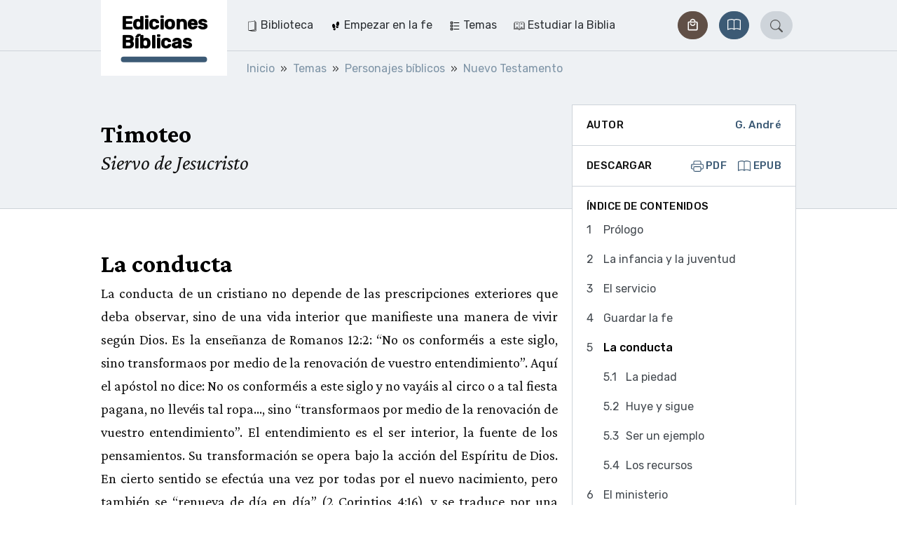

--- FILE ---
content_type: text/html;charset=utf-8
request_url: https://ediciones-biblicas.ch/es/chapter/1142-la-conducta
body_size: 20900
content:
<!DOCTYPE html><html  lang="es"><head><meta charset="utf-8"><meta name="viewport" content="width=device-width, initial-scale=1"><title>La conducta | Ediciones Bíblicas</title><style>.vuepal-command-palette{z-index:2147483647;--vuepal-tw-translate-x:-50%;width:700px;transform:translate(var(--vuepal-tw-translate-x),var(--vuepal-tw-translate-y))rotate(var(--vuepal-tw-rotate))skewX(var(--vuepal-tw-skew-x))skewY(var(--vuepal-tw-skew-y))scaleX(var(--vuepal-tw-scale-x))scaleY(var(--vuepal-tw-scale-y));--vuepal-tw-bg-opacity:1;background-color:rgb(15 23 42/var(--vuepal-tw-bg-opacity));--vuepal-tw-shadow:0 25px 50px -12px #00000040;--vuepal-tw-shadow-colored:0 25px 50px -12px var(--vuepal-tw-shadow-color);box-shadow:var(--vuepal-tw-ring-offset-shadow,0 0 #0000),var(--vuepal-tw-ring-shadow,0 0 #0000),var(--vuepal-tw-shadow);--vuepal-tw-border-opacity:1;border-width:1px;border-color:rgb(71 85 105/var(--vuepal-tw-border-opacity));--vuepal-command-palette-item-height:46px;border-radius:.25rem;position:fixed;top:70px;left:50%}.vuepal-command-palette-input{--vuepal-tw-border-opacity:1;--vuepal-tw-text-opacity:1;border-bottom:1px solid rgb(51 65 85/var(--vuepal-tw-border-opacity));color:rgb(241 245 249/var(--vuepal-tw-text-opacity));position:relative}.vuepal-command-palette-input svg{fill:currentColor;--vuepal-tw-translate-y:-50%;width:20px;height:20px;transform:translate(var(--vuepal-tw-translate-x),var(--vuepal-tw-translate-y))rotate(var(--vuepal-tw-rotate))skewX(var(--vuepal-tw-skew-x))skewY(var(--vuepal-tw-skew-y))scaleX(var(--vuepal-tw-scale-x))scaleY(var(--vuepal-tw-scale-y));position:absolute;top:50%;left:15px}.vuepal-command-palette-input input{appearance:none;--vuepal-tw-text-opacity:1;width:100%;height:60px;color:rgb(255 255 255/var(--vuepal-tw-text-opacity));background-color:#0000;padding-left:45px;font-size:1.125rem;font-weight:700;line-height:1.75rem;outline-offset:2px!important;--vuepal-tw-ring-offset-shadow:var(--vuepal-tw-ring-inset)0 0 0 var(--vuepal-tw-ring-offset-width)var(--vuepal-tw-ring-offset-color)!important;--vuepal-tw-ring-shadow:var(--vuepal-tw-ring-inset)0 0 0 calc(var(--vuepal-tw-ring-offset-width))var(--vuepal-tw-ring-color)!important;box-shadow:var(--vuepal-tw-ring-offset-shadow),var(--vuepal-tw-ring-shadow),var(--vuepal-tw-shadow,0 0 #0000)!important;border-style:none!important;outline:2px solid #0000!important}.vuepal-command-palette-input input::placeholder{--vuepal-tw-text-opacity:1;color:rgb(71 85 105/var(--vuepal-tw-text-opacity));font-weight:400}.vuepal-command-palette-results{--vuepal-tw-border-opacity:1;border-top-width:1px;border-top-color:rgb(30 41 59/var(--vuepal-tw-border-opacity));height:calc(var(--vuepal-command-palette-item-height)*10);padding:5px;overflow:auto}.vuepal-command-palette-results::-webkit-scrollbar{width:8px}.vuepal-command-palette-results::-webkit-scrollbar-track{--vuepal-tw-bg-opacity:1;background-color:rgb(15 23 42/var(--vuepal-tw-bg-opacity))}.vuepal-command-palette-results::-webkit-scrollbar-thumb{--vuepal-tw-border-opacity:1;border-width:3px;border-color:rgb(15 23 42/var(--vuepal-tw-border-opacity));--vuepal-tw-bg-opacity:1;background-color:rgb(100 116 139/var(--vuepal-tw-bg-opacity));border-radius:20px}.vuepal-command-palette-item{text-align:left;--vuepal-tw-text-opacity:1;width:100%;color:rgb(148 163 184/var(--vuepal-tw-text-opacity));min-height:var(--vuepal-command-palette-item-height);background-color:#0000;border:1px solid #0000;border-radius:.25rem;align-items:center;gap:10px;padding:5px 15px;font-size:1rem;line-height:1.5rem;display:flex}.vuepal-command-palette-item em{--vuepal-tw-text-opacity:1;color:rgb(255 255 255/var(--vuepal-tw-text-opacity));font-style:normal;font-weight:700}.vuepal-command-palette-item.vp-is-focused{--vuepal-tw-border-opacity:1;border-color:rgb(71 85 105/var(--vuepal-tw-border-opacity));--vuepal-tw-bg-opacity:1;background-color:rgb(30 41 59/var(--vuepal-tw-bg-opacity));--vuepal-tw-text-opacity:1;color:rgb(255 255 255/var(--vuepal-tw-text-opacity))}.vuepal-command-palette-item.vp-is-focused .vuepal-command-icon{--vuepal-tw-text-opacity:1;color:rgb(241 245 249/var(--vuepal-tw-text-opacity))}.vuepal-command-icon{--vuepal-tw-text-opacity:1;width:20px;height:20px;color:rgb(100 116 139/var(--vuepal-tw-text-opacity))}.vuepal-command-icon .vuepal-blokkli-item-icon,.vuepal-command-icon .vuepal-icon{width:100%;height:100%}.vuepal-command-icon .vuepal-blokkli-item-icon svg,.vuepal-command-icon .vuepal-icon svg{fill:currentColor;width:100%;height:100%}*,:after,:before,::backdrop{--vuepal-tw-border-spacing-x:0;--vuepal-tw-border-spacing-y:0;--vuepal-tw-translate-x:0;--vuepal-tw-translate-y:0;--vuepal-tw-rotate:0;--vuepal-tw-skew-x:0;--vuepal-tw-skew-y:0;--vuepal-tw-scale-x:1;--vuepal-tw-scale-y:1;--vuepal-tw-pan-x: ;--vuepal-tw-pan-y: ;--vuepal-tw-pinch-zoom: ;--vuepal-tw-scroll-snap-strictness:proximity;--vuepal-tw-gradient-from-position: ;--vuepal-tw-gradient-via-position: ;--vuepal-tw-gradient-to-position: ;--vuepal-tw-ordinal: ;--vuepal-tw-slashed-zero: ;--vuepal-tw-numeric-figure: ;--vuepal-tw-numeric-spacing: ;--vuepal-tw-numeric-fraction: ;--vuepal-tw-ring-inset: ;--vuepal-tw-ring-offset-width:0px;--vuepal-tw-ring-offset-color:#fff;--vuepal-tw-ring-color:#3b82f680;--vuepal-tw-ring-offset-shadow:0 0 #0000;--vuepal-tw-ring-shadow:0 0 #0000;--vuepal-tw-shadow:0 0 #0000;--vuepal-tw-shadow-colored:0 0 #0000;--vuepal-tw-blur: ;--vuepal-tw-brightness: ;--vuepal-tw-contrast: ;--vuepal-tw-grayscale: ;--vuepal-tw-hue-rotate: ;--vuepal-tw-invert: ;--vuepal-tw-saturate: ;--vuepal-tw-sepia: ;--vuepal-tw-drop-shadow: ;--vuepal-tw-backdrop-blur: ;--vuepal-tw-backdrop-brightness: ;--vuepal-tw-backdrop-contrast: ;--vuepal-tw-backdrop-grayscale: ;--vuepal-tw-backdrop-hue-rotate: ;--vuepal-tw-backdrop-invert: ;--vuepal-tw-backdrop-opacity: ;--vuepal-tw-backdrop-saturate: ;--vuepal-tw-backdrop-sepia: ;--vuepal-tw-contain-size: ;--vuepal-tw-contain-layout: ;--vuepal-tw-contain-paint: ;--vuepal-tw-contain-style: }.vuepal-admin-toolbar{--vuepal-tw-bg-opacity:1;background-color:rgb(255 255 255/var(--vuepal-tw-bg-opacity));--vuepal-tw-shadow:0 4px 6px -1px #0000001a,0 2px 4px -2px #0000001a;--vuepal-tw-shadow-colored:0 4px 6px -1px var(--vuepal-tw-shadow-color),0 2px 4px -2px var(--vuepal-tw-shadow-color);width:100%;box-shadow:var(--vuepal-tw-ring-offset-shadow,0 0 #0000),var(--vuepal-tw-ring-shadow,0 0 #0000),var(--vuepal-tw-shadow);z-index:900001;--vuepal-environment-color:#ccc;border-top:6px solid var(--vuepal-environment-color);background:#fff;font-family:ui-sans-serif,system-ui,sans-serif,Apple Color Emoji,Segoe UI Emoji,Segoe UI Symbol,Noto Color Emoji;font-size:14px;position:relative;top:0;left:0}.vuepal-admin-toolbar a{white-space:nowrap;--vuepal-tw-text-opacity:1;color:rgb(0 0 0/var(--vuepal-tw-text-opacity));justify-content:space-between;align-items:center;padding:10px 15px;text-decoration-line:none;display:flex}.vuepal-admin-toolbar a:hover{--vuepal-tw-bg-opacity:1;background-color:rgb(241 245 249/var(--vuepal-tw-bg-opacity))}.vuepal-admin-toolbar a svg{width:14px;height:14px}.vuepal-admin-toolbar>ul{margin:0 min(5vw,48px) 0 min(5vw,32px);display:flex}.vuepal-admin-toolbar>ul,.vuepal-admin-toolbar>ul ul{padding:0;list-style-type:none}.vuepal-admin-toolbar>ul ul{--vuepal-tw-bg-opacity:1;background-color:rgb(255 255 255/var(--vuepal-tw-bg-opacity));min-width:200px;position:absolute;box-shadow:0 8px 14px #00000026}.vuepal-admin-toolbar>ul>li>ul{top:100%;left:0}.vuepal-admin-toolbar>ul>li>ul>li ul{top:0;left:100%}.vuepal-admin-toolbar li{position:relative}.vuepal-admin-toolbar li:hover>a{background:#eee}.vuepal-admin-toolbar-icon{background:currentColor;width:18px;height:18px;margin-right:.5em;display:inline-block;-webkit-mask-position:50%;mask-position:50%;-webkit-mask-size:17px 17px;mask-size:17px 17px;-webkit-mask-repeat:no-repeat;mask-repeat:no-repeat}.vuepal-admin-toolbar-link{padding-top:18px;padding-bottom:18px}.vuepal-admin-toolbar-link.vp-is-first{padding-top:20px;padding-bottom:20px}.vuepal-admin-toolbar-link[data-route-name="<front>"]{width:54px;height:100%;padding:0}.vuepal-admin-toolbar-link[data-route-name="<front>"] .vuepal-admin-toolbar-icon{background:var(--vuepal-environment-color);width:100%;height:100%;-webkit-mask-position:14px;mask-position:14px;-webkit-mask-size:28px 28px;mask-size:28px 28px}.vuepal-admin-toolbar-link[data-route-name="<front>"] .vuepal-admin-toolbar-text{display:none}.vuepal-local-tasks>ul{gap:15px;list-style-type:none;display:flex}.vuepal-local-tasks>ul a{border-radius:9999px;align-items:center;height:43px;padding:0 16px;font-family:ui-sans-serif,system-ui,sans-serif,Apple Color Emoji,Segoe UI Emoji,Segoe UI Symbol,Noto Color Emoji;font-size:15px;font-weight:700;text-decoration-line:none;display:flex}.vuepal-local-tasks>ul a.vp-is-active,.vuepal-local-tasks>ul a:hover{color:#043cad;background:#d9e0f9}</style><style>table[data-v-46ebe88f]{font-size:1rem}table td.nowrap[data-v-46ebe88f],table th.nowrap[data-v-46ebe88f]{white-space:nowrap}</style><link rel="stylesheet" href="/_nuxt/entry.C3TqZiiR.css" crossorigin><link rel="stylesheet" href="/_nuxt/_..D0s2L74F.css" crossorigin><link rel="stylesheet" href="/_nuxt/ArticleLayout.B4OThYKv.css" crossorigin><link rel="stylesheet" href="/_nuxt/BookRecommendation.C36LquCM.css" crossorigin><link rel="stylesheet" href="/_nuxt/Pagination.BOo7iykO.css" crossorigin><link rel="stylesheet" href="/_nuxt/Loading.WO6u3L3i.css" crossorigin><link rel="stylesheet" href="/_nuxt/Snippet.B24Qwnpi.css" crossorigin><link rel="modulepreload" as="script" crossorigin href="/_nuxt/BJk-T014.js"><link rel="modulepreload" as="script" crossorigin href="/_nuxt/C7vxStAJ.js"><link rel="modulepreload" as="script" crossorigin href="/_nuxt/BcW7SgJ2.js"><link rel="modulepreload" as="script" crossorigin href="/_nuxt/C1vwGS4P.js"><link rel="modulepreload" as="script" crossorigin href="/_nuxt/CMBLvhgX.js"><link rel="modulepreload" as="script" crossorigin href="/_nuxt/BOxQTmBg.js"><link rel="modulepreload" as="script" crossorigin href="/_nuxt/C6nUe7Tb.js"><link rel="modulepreload" as="script" crossorigin href="/_nuxt/DPvuGn66.js"><link rel="modulepreload" as="script" crossorigin href="/_nuxt/BZHlKiW8.js"><link rel="modulepreload" as="script" crossorigin href="/_nuxt/DF61FV4A.js"><link rel="modulepreload" as="script" crossorigin href="/_nuxt/DoGwChsF.js"><link rel="modulepreload" as="script" crossorigin href="/_nuxt/Clg7zGWL.js"><link rel="modulepreload" as="script" crossorigin href="/_nuxt/xYP3K_dB.js"><link rel="modulepreload" as="script" crossorigin href="/_nuxt/Dip1b51V.js"><link rel="modulepreload" as="script" crossorigin href="/_nuxt/BHIrFWLE.js"><link rel="modulepreload" as="script" crossorigin href="/_nuxt/CvaaZWm_.js"><link rel="modulepreload" as="script" crossorigin href="/_nuxt/X1x_cYEU.js"><link rel="preload" as="fetch" fetchpriority="low" crossorigin="anonymous" href="/_nuxt/builds/meta/956abdd4-3f11-419f-840a-7157cb5b7347.json"><link rel="prefetch" href="/_nuxt/nuxt-svg-icon-sprite/sprite-default.3kvpAW3iwq9r3HRX8BPKGOATpRapu3UuiJFQ6pd57AU.svg" as="image" type="image/svg+xml" data-hid="/_nuxt/nuxt-svg-icon-sprite/sprite-default.3kvpAW3iwq9r3HRX8BPKGOATpRapu3UuiJFQ6pd57AU.svg"><meta name="msapplication-TileColor" content="1B5630"><meta name="theme-color" content="#1b5630"><link rel="icon" type="image/png" href="/_favicons/eb/favicon-16x16.png"><link rel="icon" type="image/png" href="/_favicons/eb/favicon-32x32.png"><link rel="apple-touch-icon" sizes="180x180" href="/_favicons/eb/apple-touch-icon.png"><link rel="manifest" href="/_favicons/eb/manifest.json"><link rel="mask-icon" href="/_favicons/eb/safari-pinned-tab.png" color="#5bbad5"><meta name="robots" content="index, follow, max-image-preview:large, max-snippet:-1, max-video-preview:-1"><link rel="canonical" href="/es/chapter/1142-la-conducta"><meta name="description" content="La conducta de un cristiano no depende de las prescripciones exteriores que deba observar, sino de una vida interior que manifieste una manera de vivir según Dios. Es la enseñanza de Romanos 12:2: “No os conforméis a este siglo, sino transformaos por medio de la renovación de vuestro entendimiento”. Aquí el apóstol no dice: No os conforméis a este siglo y no vayáis al circo o a tal fiesta pagana, no llevéis tal ropa..., sino “transformaos por medio de la renovación de vuestro entendimiento”. El entendimiento es el ser interior, la fuente de los pensamientos. Su transformación se opera bajo la acción del Espíritu de Dios. En cierto sentido se efectúa una vez por todas por el nuevo nacimiento, pero también se “renueva de día en día” (2 Corintios 4:16), y se traduce por una manera de ser exterior, en palabras y en conducta según Dios."><script type="module" src="/_nuxt/BJk-T014.js" crossorigin></script></head><body><div id="__nuxt"><div><span></span><div class="navbar"><div class="container"><!--[--><div class="navbar-logo is-eb"><a href="/es" class="navbar-logo-inner" title="Ediciones Bíblicas"><div class="navbar-logo-text">Ediciones Bíblicas</div></a></div><div class="navbar-main"><nav class="navbar-menu is-level-1" style="display:none;"><!--[--><!--]--><ul class="navbar-menu-list is-level-1"><!--[--><li class="navbar-menu-list-item is-level-1"><!--[--><a href="/es/1924-biblioteca" class="navbar-menu-link is-level-1 navbar-menu-link is-level-1" label="Biblioteca"><div class="navbar-menu-icon"><svg xmlns="http://www.w3.org/2000/svg" data-symbol="magazine"><use href="/_nuxt/nuxt-svg-icon-sprite/sprite-default.3kvpAW3iwq9r3HRX8BPKGOATpRapu3UuiJFQ6pd57AU.svg#magazine"></use></svg></div><span>Biblioteca</span></a><!--]--><!--[--><!----><!--]--></li><li class="navbar-menu-list-item is-level-1"><!--[--><a href="/es/temas/empezar-en-la-fe" class="navbar-menu-link is-level-1 navbar-menu-link is-level-1" label="Empezar en la fe"><div class="navbar-menu-icon"><svg xmlns="http://www.w3.org/2000/svg" data-symbol="steps"><use href="/_nuxt/nuxt-svg-icon-sprite/sprite-default.3kvpAW3iwq9r3HRX8BPKGOATpRapu3UuiJFQ6pd57AU.svg#steps"></use></svg></div><span>Empezar en la fe</span></a><!--]--><!--[--><!----><!--]--></li><li class="navbar-menu-list-item is-level-1"><!--[--><a href="/es/temas/temas" class="navbar-menu-link is-level-1 navbar-menu-link is-level-1" label="Temas"><div class="navbar-menu-icon"><svg xmlns="http://www.w3.org/2000/svg" data-symbol="topics"><use href="/_nuxt/nuxt-svg-icon-sprite/sprite-default.3kvpAW3iwq9r3HRX8BPKGOATpRapu3UuiJFQ6pd57AU.svg#topics"></use></svg></div><span>Temas</span></a><!--]--><!--[--><!----><!--]--></li><li class="navbar-menu-list-item is-level-1"><!--[--><a href="/es/temas/estudiar-la-biblia" class="navbar-menu-link is-level-1 navbar-menu-link is-level-1" label="Estudiar la Biblia"><div class="navbar-menu-icon"><svg xmlns="http://www.w3.org/2000/svg" data-symbol="comments"><use href="/_nuxt/nuxt-svg-icon-sprite/sprite-default.3kvpAW3iwq9r3HRX8BPKGOATpRapu3UuiJFQ6pd57AU.svg#comments"></use></svg></div><span>Estudiar la Biblia</span></a><!--]--><!--[--><!----><!--]--></li><!--]--></ul></nav><div class="navbar-shop"><a class="btn btn-sm btn-secondary rounded-pill" href="https://shop.ediciones-biblicas.ch/" role="button"><!--[--><svg xmlns="http://www.w3.org/2000/svg" data-symbol="shop"><use href="/_nuxt/nuxt-svg-icon-sprite/sprite-default.3kvpAW3iwq9r3HRX8BPKGOATpRapu3UuiJFQ6pd57AU.svg#shop"></use></svg><span>Tienda</span><!--]--></a></div><div class="navbar-bible"><a href="/es/bible/RVR60/s-mateo/1" class="btn btn-sm btn-primary rounded-pill" role="button"><!--[--><!--[--><svg xmlns="http://www.w3.org/2000/svg" data-symbol="book"><use href="/_nuxt/nuxt-svg-icon-sprite/sprite-default.3kvpAW3iwq9r3HRX8BPKGOATpRapu3UuiJFQ6pd57AU.svg#book"></use></svg> <span>Biblia</span><!--]--><!--]--></a></div><div class="navbar-search" is-open="false" data-v-252196d5><a href="/es/search" class="btn btn-sm btn-primary rounded-pill" role="button" data-v-252196d5><!--[--><!--[--><svg xmlns="http://www.w3.org/2000/svg" data-symbol="search" class="icon" data-v-252196d5><use href="/_nuxt/nuxt-svg-icon-sprite/sprite-default.3kvpAW3iwq9r3HRX8BPKGOATpRapu3UuiJFQ6pd57AU.svg#search"></use></svg><!--]--><!--]--></a></div><!----><button class="navbar-toggle"><svg xmlns="http://www.w3.org/2000/svg" data-symbol="menu"><use href="/_nuxt/nuxt-svg-icon-sprite/sprite-default.3kvpAW3iwq9r3HRX8BPKGOATpRapu3UuiJFQ6pd57AU.svg#menu"></use></svg><span>Menu</span></button></div><!--]--></div><!----></div><!--[--><div class="breadcrumb-container bg-light"><nav aria-label="breadcrumb" class="container"><ol class="breadcrumb" itemscope itemtype="http://schema.org/BreadcrumbList"><!--[--><li itemprop="itemListElement" itemscope itemtype="http://schema.org/ListItem" class="breadcrumb-item"><a href="/es" class="" itemprop="item"><span itemprop="name">Inicio</span></a><meta itemprop="position" content="2"></li><li itemprop="itemListElement" itemscope itemtype="http://schema.org/ListItem" class="breadcrumb-item"><a href="/es/temas/temas" class="" itemprop="item"><span itemprop="name">Temas</span></a><meta itemprop="position" content="3"></li><li itemprop="itemListElement" itemscope itemtype="http://schema.org/ListItem" class="breadcrumb-item"><a href="/es/temas/personajes-biblicos" class="" itemprop="item"><span itemprop="name">Personajes bíblicos</span></a><meta itemprop="position" content="4"></li><li itemprop="itemListElement" itemscope itemtype="http://schema.org/ListItem" class="breadcrumb-item"><a href="/es/temas/nuevo-testamento" class="" itemprop="item"><span itemprop="name">Nuevo Testamento</span></a><meta itemprop="position" content="5"></li><!--]--></ol></nav></div><!--]--><span></span><div><!--[--><main id="article"><header class="hero has-sidebar-spacing"><div class="container"><!--[--><!--]--><div class="hero-content"><h1 class="h1">Timoteo</h1><p class="lead">Siervo de Jesucristo</p></div></div></header><div class="article-layout-nav d-lg-none"><div class="article-layout-nav-toc container"><button type="button" class="btn btn-white btn-sm"><svg xmlns="http://www.w3.org/2000/svg" data-symbol="list-task" class="icon"><use href="/_nuxt/nuxt-svg-icon-sprite/sprite-default.3kvpAW3iwq9r3HRX8BPKGOATpRapu3UuiJFQ6pd57AU.svg#list-task"></use></svg> Índice de contenidos</button></div></div><div class="container"><!--[--><div id="article-layout" class="article-layout"><!--[--><!--]--><!----><div id="article-author" class="article-layout-sidebar-item"><!--[--><div class="sidebar-item-content is-flex"><div class="sidebar-label">Autor</div><a class="sidebar-label" href="/es/autor/g-andre"><!--[-->G. André<!--]--></a></div><!--]--></div><div id="article-downloads" class="article-layout-sidebar-item"><!--[--><div class="sidebar-item-content is-flex"><div class="sidebar-label">Descargar</div><div class="btn-group"><a href="/es/pdf/book/125" class="sidebar-label"><svg xmlns="http://www.w3.org/2000/svg" data-symbol="printer" class="icon"><use href="/_nuxt/nuxt-svg-icon-sprite/sprite-default.3kvpAW3iwq9r3HRX8BPKGOATpRapu3UuiJFQ6pd57AU.svg#printer"></use></svg> PDF </a><a href="/es/epub/book/125" class="sidebar-label ms-2" target="_blank"><svg xmlns="http://www.w3.org/2000/svg" data-symbol="book" class="icon"><use href="/_nuxt/nuxt-svg-icon-sprite/sprite-default.3kvpAW3iwq9r3HRX8BPKGOATpRapu3UuiJFQ6pd57AU.svg#book"></use></svg> EPUB </a></div></div><!--]--></div><!----><!----><!----><article id="article-text" class="article-layout-content content page-content"><!--[--><h2 id="section-1" class="section-title-2">La conducta <a data-scroll="" href="#section-1" class="anchor" data-toggle="tooltip" data-placement="top" title="" data-original-title="Copy URL"><svg xmlns="http://www.w3.org/2000/svg" data-symbol="hash" class="icon-large"><use href="/_nuxt/nuxt-svg-icon-sprite/sprite-default.3kvpAW3iwq9r3HRX8BPKGOATpRapu3UuiJFQ6pd57AU.svg#hash"></use></svg></a></h2><div class="content"><p>La conducta de un cristiano no depende de las prescripciones exteriores que deba observar, sino de una vida interior que manifieste una manera de vivir según Dios. Es la enseñanza de Romanos 12:2: “No os conforméis a este siglo, sino transformaos por medio de la renovación de vuestro entendimiento”. Aquí el apóstol no dice: No os conforméis a este siglo y no vayáis al circo o a tal fiesta pagana, no llevéis tal ropa..., sino “transformaos por medio de la renovación de vuestro entendimiento”. El entendimiento es el ser interior, la fuente de los pensamientos. Su transformación se opera bajo la acción del Espíritu de Dios. En cierto sentido se efectúa una vez por todas por el nuevo nacimiento, pero también se “renueva de día en día” (2 Corintios 4:16), y se traduce por una manera de ser exterior, en palabras y en conducta según Dios.</p></div><!--[--><section id="paragraph-4242"><h3 class="section-title">La piedad <a href="#paragraph-4242" class="anchor" data-toggle="tooltip" data-placement="top" title="" data-original-title="Copy URL"><svg xmlns="http://www.w3.org/2000/svg" data-symbol="hash" class="icon-large"><use href="/_nuxt/nuxt-svg-icon-sprite/sprite-default.3kvpAW3iwq9r3HRX8BPKGOATpRapu3UuiJFQ6pd57AU.svg#hash"></use></svg></a></h3><div class="content"><p>“Ejercítate para la piedad”, dice el apóstol a Timoteo (1 Timoteo 4:7). Antes de estar atento a las enseñanzas, “ten cuidado de ti mismo” (v. 16).</p>

<p>La piedad se muestra en las relaciones de temor y de confianza con Dios. El temor evita desagradarle, y más bien trata de agradarle, “comprobando lo que es agradable al Señor” (Efesios 5:10). La confianza descansa en un Dios lleno de gracia y atención por los suyos, quien tiene el poder de guardarnos sin tropiezo. Ella exige un ejercicio continuo. El ejercicio corporal es útil en su momento. En comparación con la piedad, para poco es provechoso, pues la piedad tiene promesa para la vida presente y la por venir (1 Timoteo 4:8). Preciosa comunión con el Señor cada día de nuestra vida, en el marco de una vida fiel, permaneciendo cerca de él; comunión bienaventurada en la eternidad, cerca de Aquel que es fiel a sus promesas durante el tiempo de nuestra estancia en esta tierra.</p>

<p>¿La piedad conducirá a una vida y a una actitud fingida y triste? Bien al contrario: </p>

<blockquote>
<p>Gran ganancia es la piedad acompañada de contentamiento (cap. 6:6).</p>
</blockquote>

<p>Para estar contento es necesario estar satisfecho; el apóstol estima que podemos estarlo “teniendo sustento y abrigo”. ¡Y de cuántos beneficios suplementarios nos colma el Señor! Sepamos recibirlos de su mano con agradecimiento y contentamiento, sin desear siempre otra cosa, o algo mejor (mejor según nuestro punto de vista). La piedad acompañada de contentamiento no conducirá a reclamar, a discutir, sino al contrario, a apreciar. El gozo y la paz que el Señor da al corazón se reflejarán en la vida de piedad, sin quitar la seriedad que conlleva el caminar con Cristo.</p>

<p>Esta vida de piedad se nos escapa fácilmente, por eso el apóstol también exhorta a seguir “la piedad” (v. 11). En 2 Pedro 1:5 la piedad se añade a la lista de cosas a las cuales conviene poner toda la diligencia: la fe, la virtud, el conocimiento, la templanza, la paciencia. Además es necesario agregar el “afecto fraternal”. En efecto, la piedad no nos aísla de los hermanos en Cristo. Al contrario, nos acerca a los que lo aman y desean glorificarle mediante su andar.</p></div></section><section id="paragraph-4243"><h3 class="section-title">Huye y sigue <a href="#paragraph-4243" class="anchor" data-toggle="tooltip" data-placement="top" title="" data-original-title="Copy URL"><svg xmlns="http://www.w3.org/2000/svg" data-symbol="hash" class="icon-large"><use href="/_nuxt/nuxt-svg-icon-sprite/sprite-default.3kvpAW3iwq9r3HRX8BPKGOATpRapu3UuiJFQ6pd57AU.svg#hash"></use></svg></a></h3><div class="content"><p>En 1 Timoteo 6:11 encontramos la exhortación: “Huye de estas cosas”. ¿De qué cosas se trata? En ese contexto son las cuestiones y contiendas de palabras, las vanas discusiones, el peligro de hacer de la piedad una fuente de ganancias y, sobre todo, el amor al dinero, raíz de toda clase de males.</p>

<p>Luego viene el correlativo: </p>

<blockquote>
<p>Sigue la justicia, la piedad, la fe, el amor, la paciencia, la mansedumbre (cap. 6:11b).</p>
</blockquote>

<p>La justicia práctica en nuestra manera de comportarnos con los demás; la piedad en nuestras relaciones con Dios; la fe y el amor en contraste con la pasión desenfrenada por las cosas materiales; la paciencia y la mansedumbre que hacen que se eviten las vanas disputas, las querellas, las malas sospechas.</p>

<p>Un poco más adelante el apóstol insiste una vez más para que Timoteo evite “las profanas pláticas sobre cosas vanas, y los argumentos de la falsamente llamada ciencia” (v. 20). También lo repite en su segunda carta (cap. 2:16). Exhortación que debemos retener a fin de no discutir con los que aportan enseñanzas erróneas, divergentes de la Palabra de Dios: Testigos de Jehová que deforman la divinidad de Cristo; mormones que agregan su libro a la Biblia; ciencia cristiana que de cristiana solo tiene el nombre, y tantas otras filosofías de origen pagano que se infiltran rápidamente en nuestros países. Debemos aprovechar más bien las ocasiones en que verdaderamente podamos ser una ayuda, aportar a Cristo, lo que construye, edifica. El hijo de Dios está llamado a evitar delicadamente las disputas intelectuales, “las cuestiones necias e insensatas”, las “contiendas”.</p>

<p>En 2 Timoteo 2:22 el apóstol retoma el pensamiento de huir: </p>

<blockquote>
<p>Huye también de las pasiones juveniles,<br>
y de seguir: Sigue la justicia, la fe, el amor y la paz, con los que de corazón limpio invocan al Señor. </p>
</blockquote>

<p>Esas pasiones juveniles son, en 1 Juan 2:15-16, los deseos de los ojos, la codicia de la carne, la vanagloria de la vida y el amor al mundo. Los deseos de los ojos buscan todo lo que los haga destacar, la vanidad de brillar en todos los ámbitos. Debido a las pasiones de la carne, la maravillosa facultad que Dios ha dado al hombre de poder transmitir voluntariamente la vida es desviada de su cuadro, por una satisfacción corrompida. El orgullo o la vanagloria de la vida mueve continuamente al hombre a enaltecerse, tanto en el ámbito espiritual como en el material. El amor al mundo es inconciliable con el amor del Padre.</p>

<p>En otro sentido, según el contexto, las pasiones juveniles podrían ser lo que caracteriza fácilmente a la juventud: el amor a las disputas, a las novedades, los impulsos irreflexivos que nacen de la impaciencia por ser valorado (2 Timoteo 2:16-17, 23).</p>

<p>La justicia que se nos ordena seguir aquí está en contraste con la injusticia o iniquidad del versículo 19, es decir, lo que no es justo a los ojos de Dios, lo que es contrario a su pensamiento revelado. La fe, el amor y la paz son el resultado evidente, a fin de poder andar “con los que de corazón limpio invocan al Señor”. El cristiano que se aparta del mal no está llamado a vivir solo. Consciente de estar unido a los redimidos del Señor mediante el Espíritu Santo, tendrá el gozo de reunirse alrededor de Cristo, reconocido como Señor, esforzándose, con los que le invocan de corazón puro, a conformarse humildemente a su Palabra.</p>

<p>Aún quedan dos exhortaciones que recordar en tal camino: “persiste” (1 Timoteo 4:16). Es muy fácil desanimarse en el camino después de haber comenzado bien. Y “sé sobrio” (2 Timoteo 4:5), sobriedad que no se relaciona solamente con el alimento o la bebida, sino también con el control de sí mismo en todos los ámbitos, con el equilibrio que el cristiano es llamado a buscar en la dependencia del Señor.</p></div></section><section id="paragraph-4244"><h3 class="section-title">Ser un ejemplo <a href="#paragraph-4244" class="anchor" data-toggle="tooltip" data-placement="top" title="" data-original-title="Copy URL"><svg xmlns="http://www.w3.org/2000/svg" data-symbol="hash" class="icon-large"><use href="/_nuxt/nuxt-svg-icon-sprite/sprite-default.3kvpAW3iwq9r3HRX8BPKGOATpRapu3UuiJFQ6pd57AU.svg#hash"></use></svg></a></h3><div class="content"><p>Timoteo, llamado a enseñar, a poner en orden muchas cosas en la gran asamblea de Efeso, debía ante todo ser </p>

<blockquote>
<p><span><span><span><span>Ejemplo de los creyentes en palabra, conducta, amor, espíritu, fe y pureza<br>
(1 Timoteo 4:12). </span></span></span></span></p>
</blockquote>

<p>El apóstol había dado el ejemplo: “Nos recomendamos en todo como ministros de Dios... en pureza, en ciencia, en longanimidad, en bondad, en el Espíritu Santo, en amor sincero, en palabra de verdad, en poder de Dios, con armas de justicia a diestra y a siniestra” (2 Corintios 6:4-7). Timoteo es exhortado a ser un ejemplo primeramente en “palabra”. Las expresiones desconsideradas o ligeras, las palabras fuertes o fuera de lugar, pueden muy fácilmente mancillar el ministerio de un siervo de Dios. El velar sobre la conducta, unido al amor, a la fe y a la pureza, darán una autoridad moral sin la cual la mejor de las enseñanzas perdería su valor.</p>

<p>Sin embargo Timoteo era joven: “Ninguno tenga en poco tu juventud”. Joven en relación a la tarea tan importante que le había sido confiada. Pablo había pasado por Listra en su segundo viaje hacia los años 49-50. Escribió su epístola alrededor de los años 63-64. Si Timoteo tenía entre veinte y veinticinco años de edad cuando fue llamado, tendría, pues, alrededor de cuarenta cuando recibió la carta del apóstol, de ahí la importancia de comportarse de una manera que lo recomendara ante aquellos a quienes enseñaba: “Ten cuidado de ti mismo y de la doctrina” (v. 16). Le era necesario adquirir mediante su conducta la madurez que los años aún no le habían dado.</p>

<p>Cristo es el Modelo supremo (1 Pedro 2:21; Juan 13:15). Pero los que siguen sus pisadas, Pablo en Filipos, y “los que así se conducen según el ejemplo que tenéis en nosotros” (Filipenses 3:17), ejercen una influencia innegable alrededor de ellos para el Señor. Los ancianos en 1 Pedro 5:3 son llamados no a ejercer dominio, sino a ser ejemplos de la grey.</p>

<p>¡Con qué agradecimiento podemos recordar a tales conductores, quienes nos han ayudado desde el principio y a lo largo del caminar de la vida cristiana. Su ejemplo, su ascendiente moral, su piedad, su gozo en el Señor, han sido de tanto peso como las exhortaciones que ellos fueron llamados a dar.</p></div></section><section id="paragraph-4245"><h3 class="section-title">Los recursos <a href="#paragraph-4245" class="anchor" data-toggle="tooltip" data-placement="top" title="" data-original-title="Copy URL"><svg xmlns="http://www.w3.org/2000/svg" data-symbol="hash" class="icon-large"><use href="/_nuxt/nuxt-svg-icon-sprite/sprite-default.3kvpAW3iwq9r3HRX8BPKGOATpRapu3UuiJFQ6pd57AU.svg#hash"></use></svg></a></h3><div class="content"><p>Mientras tantos motivos de desánimo lo rodeaban, el apóstol indicó especialmente a Timoteo, tres recursos siempre actuales:</p>

<p><strong>“Procura con diligencia presentarte a Dios aprobado” </strong>(2 Timoteo 2:15). Consciente de su relativa juventud, Timoteo hubiera podido buscar apoyo en la aprobación de los hermanos. Sin duda es bueno, cuando somos conducidos por el Señor, tener en cuenta los consejos de las personas más experimentadas en el camino de la fe. Pero ante todas las cosas, aquel que quiere servir a Cristo es llamado a procurar con diligencia presentarse a Dios “aprobado”. Esto tal vez exigirá un largo ejercicio de oración y reflexión en la presencia del Señor. Por un lado, en cuanto al servicio, como dijo un hermano: «Desde que Dios nos hace conocer su voluntad, no debemos permitir que cualquier otra influencia posterior la cuestione, aunque esta última puede tomar la forma de la palabra de Dios. Si nosotros estuviéramos moralmente más cerca del Señor, sentiríamos que el único camino justo y verdadero es seguir la dirección que él nos ha indicado en primer lugar».</p>

<p><strong>“Esfuérzate en la gracia”</strong> (cap. 2:1). Dios obra hacia nosotros como el Dios de toda gracia. Esta gracia es “en Cristo Jesús”, buscando su comunión. Creciendo “en la gracia y el conocimiento de nuestro Señor y Salvador Jesucristo” seremos fortalecidos (2 Pedro 3:18).</p>

<p>Por último, <strong>“acuérdate de Jesucristo... resucitado”</strong> (2 Timoteo 2:8). Sin duda recordamos con agradecimiento y adoración a un Salvador muerto por nosotros. “El que come mi carne y bebe mi sangre, en mí permanece, y yo en él” (Juan 6:56), ejercicio que tenemos ante nosotros constantemente. Mejor aún, ¡y qué inmenso privilegio! podemos contemplar a un Cristo vivo, nuestro sacerdote ante Dios, “según el poder de una vida indestructible”; “puede también salvar perpetuamente a los que por él se acercan a Dios, viviendo siempre para interceder por ellos” (Hebreos 7:16, 25). Su resurrección es el sello divino puesto sobre su obra. Mediante ella el Señor Jesús “fue declarado Hijo de Dios con poder” (Romanos 1:4).</p>

<p class="text-align-center"><em>Hacia Jesús alza la mirada,</em><br>
<em>Contempla su maravilloso rostro,</em><br>
<em>Y las cosas de la tierra</em><br>
<em>Palidecerán poco a poco,</em><br>
<em>Si hacia Jesús alzas la mirada.</em></p></div></section><!--]--><!--]--></article><!----><div id="article-toc" class="article-layout-sidebar-item is-sticky is-toc"><!--[--><div class="sidebar-item-content"><div class="sidebar-label">Índice de contenidos</div><nav class="toc"><ol><!--[--><li class=""><a class="" href="/es/publication/125-timoteo"><!--[-->Prólogo<!--]--></a><!----></li><li class=""><a class="" href="/es/chapter/1139-la-infancia-y-la-juventud"><!--[-->La infancia y la juventud<!--]--></a><ol style="display:none;"><!--[--><li><a class="" href="/es/chapter/1139-la-infancia-y-la-juventud#paragraph-4232" aria-current-value="false"><!--[-->La familia<!--]--></a></li><li><a class="" href="/es/chapter/1139-la-infancia-y-la-juventud#paragraph-4234" aria-current-value="false"><!--[-->La conversión<!--]--></a></li><li><a class="" href="/es/chapter/1139-la-infancia-y-la-juventud#paragraph-4235" aria-current-value="false"><!--[-->El llamamiento<!--]--></a></li><!--]--></ol></li><li class=""><a class="" href="/es/chapter/1140-el-servicio"><!--[-->El servicio<!--]--></a><ol style="display:none;"><!--[--><li><a class="" href="/es/chapter/1140-el-servicio#paragraph-4233" aria-current-value="false"><!--[-->Con Pablo<!--]--></a></li><li><a class="" href="/es/chapter/1140-el-servicio#paragraph-4236" aria-current-value="false"><!--[-->El enviado del apóstol<!--]--></a></li><li><a class="" href="/es/chapter/1140-el-servicio#paragraph-4237" aria-current-value="false"><!--[-->Procura venir pronto (2 Timoteo 4:9-16, 22)<!--]--></a></li><!--]--></ol></li><li class=""><a class="" href="/es/chapter/1141-guardar-la-fe"><!--[-->Guardar la fe<!--]--></a><ol style="display:none;"><!--[--><li><a class="" href="/es/chapter/1141-guardar-la-fe#paragraph-4239" aria-current-value="false"><!--[-->El abandono de la fe<!--]--></a></li><li><a class="" href="/es/chapter/1141-guardar-la-fe#paragraph-4240" aria-current-value="false"><!--[-->¿Cómo guardar la fe?<!--]--></a></li><li><a class="" href="/es/chapter/1141-guardar-la-fe#paragraph-4241" aria-current-value="false"><!--[-->Guardar<!--]--></a></li><!--]--></ol></li><li class="is-active"><a class="nuxt-link-exact-active" href="/es/chapter/1142-la-conducta"><!--[-->La conducta<!--]--></a><ol style=""><!--[--><li><a class="" href="/es/chapter/1142-la-conducta#paragraph-4242" aria-current-value="false"><!--[-->La piedad<!--]--></a></li><li><a class="" href="/es/chapter/1142-la-conducta#paragraph-4243" aria-current-value="false"><!--[-->Huye y sigue<!--]--></a></li><li><a class="" href="/es/chapter/1142-la-conducta#paragraph-4244" aria-current-value="false"><!--[-->Ser un ejemplo<!--]--></a></li><li><a class="" href="/es/chapter/1142-la-conducta#paragraph-4245" aria-current-value="false"><!--[-->Los recursos<!--]--></a></li><!--]--></ol></li><li class=""><a class="" href="/es/chapter/1143-el-ministerio"><!--[-->El ministerio<!--]--></a><ol style="display:none;"><!--[--><li><a class="" href="/es/chapter/1143-el-ministerio#paragraph-4246" aria-current-value="false"><!--[-->La enseñanza<!--]--></a></li><li><a class="" href="/es/chapter/1143-el-ministerio#paragraph-4247" aria-current-value="false"><!--[-->El servicio pastoral<!--]--></a></li><li><a class="" href="/es/chapter/1143-el-ministerio#paragraph-4248" aria-current-value="false"><!--[-->Las dificultades en el servicio<!--]--></a></li><li><a class="" href="/es/chapter/1143-el-ministerio#paragraph-4249" aria-current-value="false"><!--[-->La corona<!--]--></a></li><!--]--></ol></li><li class=""><a class="" href="/es/chapter/1144-el-aprecio-de-pablo-por-timoteo"><!--[-->El aprecio de Pablo por Timoteo<!--]--></a><!----></li><li class=""><a class="" href="/es/chapter/1151-apendice"><!--[-->Apéndice<!--]--></a><!----></li><!--]--></ol></nav></div><!--]--></div><!----><!----></div><!--]--></div></main><!--]--></div><footer class="container"><aside class="footer-actions"><div class="back-to-top"><a href="#top" class="btn btn-top btn-ico btn-rounded"><svg xmlns="http://www.w3.org/2000/svg" data-symbol="chevron-up"><use href="/_nuxt/nuxt-svg-icon-sprite/sprite-default.3kvpAW3iwq9r3HRX8BPKGOATpRapu3UuiJFQ6pd57AU.svg#chevron-up"></use></svg></a></div></aside><div class="footer"><div class="footer-logo">Ediciones Bíblicas</div><nav class="footer-menu"><ul class="list-unstyled"><!--[--><li><a class="" href="/es/359-calendario-la-buena-semilla"><!--[-->La Buena Semilla<!--]--></a></li><li><a class="" href="/es/311-revista-creced"><!--[-->Creced<!--]--></a></li><li><a class="" href="/es/23-quienes-somos"><!--[-->¿Quiénes somos?<!--]--></a></li><li><a class="" href="/es/contact"><!--[-->Contacto<!--]--></a></li><li><a class="" href="/es/957-la-buena-semilla-radio"><!--[-->La Buena Semilla Radio<!--]--></a></li><li><a class="" href="/es/1232-enlaces-y-distribuidores"><!--[-->Enlaces<!--]--></a></li><li><a class="" href="/es/1233-aviso-legal"><!--[-->Aviso legal<!--]--></a></li><!--]--></ul></nav></div></footer></div></div><div id="teleports"></div><script type="application/json" data-nuxt-data="nuxt-app" data-ssr="true" id="__NUXT_DATA__">[["ShallowReactive",1],{"data":2,"state":221,"once":1246,"_errors":1247,"serverRendered":53,"path":7},["ShallowReactive",3],{"useAsyncGraphqlQuery:routeSlug:LLMXDXgRSz1I6-ugWJEa9ENPhel3t3KrSyR5PBSCUac":4},{"route":5},{"__typename":6,"path":7,"routeName":8,"metatags":9,"breadcrumb":34,"languageSwitchLinks":51,"drupalRouteEntity":58,"entity":62},"EntityCanonicalUrl","/es/chapter/1142-la-conducta","entity.chapter.canonical",[10,19,25],{"id":11,"tag":12,"attributes":13},"title","meta",[14,16],{"key":15,"value":11},"name",{"key":17,"value":18},"content","La conducta | Ediciones Bíblicas",{"id":20,"tag":12,"attributes":21},"description",[22,23],{"key":15,"value":20},{"key":17,"value":24},"La conducta de un cristiano no depende de las prescripciones exteriores que deba observar, sino de una vida interior que manifieste una manera de vivir según Dios. Es la enseñanza de Romanos 12:2: “No os conforméis a este siglo, sino transformaos por medio de la renovación de vuestro entendimiento”. Aquí el apóstol no dice: No os conforméis a este siglo y no vayáis al circo o a tal fiesta pagana, no llevéis tal ropa..., sino “transformaos por medio de la renovación de vuestro entendimiento”. El entendimiento es el ser interior, la fuente de los pensamientos. Su transformación se opera bajo la acción del Espíritu de Dios. En cierto sentido se efectúa una vez por todas por el nuevo nacimiento, pero también se “renueva de día en día” (2 Corintios 4:16), y se traduce por una manera de ser exterior, en palabras y en conducta según Dios.",{"id":26,"tag":27,"attributes":28},"canonical_url","link",[29,32],{"key":30,"value":31},"rel","canonical",{"key":33,"value":7},"href",[35,39,43,47],{"url":36,"title":38},{"path":37},"/es","Inicio",{"url":40,"title":42},{"path":41},"/es/temas/temas","Temas",{"url":44,"title":46},{"path":45},"/es/temas/personajes-biblicos","Personajes bíblicos",{"url":48,"title":50},{"path":49},"/es/temas/nuevo-testamento","Nuevo Testamento",[52],{"active":53,"language":54,"title":56,"url":57},true,{"id":55},"es","Spanish",{"path":7},{"uuid":59,"entityBundle":60,"entityTypeId":60,"id":61},"58acc5a2-1fed-412c-8b47-a5635f7bc72d","chapter","1142",{"__typename":63,"id":61,"title":64,"text":65,"passages":66,"subchapters":67,"toc":84,"book":212},"ChapterChapter","La conducta","\u003Cp>La conducta de un cristiano no depende de las prescripciones exteriores que deba observar, sino de una vida interior que manifieste una manera de vivir según Dios. Es la enseñanza de Romanos 12:2: “No os conforméis a este siglo, sino transformaos por medio de la renovación de vuestro entendimiento”. Aquí el apóstol no dice: No os conforméis a este siglo y no vayáis al circo o a tal fiesta pagana, no llevéis tal ropa..., sino “transformaos por medio de la renovación de vuestro entendimiento”. El entendimiento es el ser interior, la fuente de los pensamientos. Su transformación se opera bajo la acción del Espíritu de Dios. En cierto sentido se efectúa una vez por todas por el nuevo nacimiento, pero también se “renueva de día en día” (2 Corintios 4:16), y se traduce por una manera de ser exterior, en palabras y en conducta según Dios.\u003C/p>",[],[68,72,76,80],{"id":69,"title":70,"text":71},"4242","La piedad","\u003Cp>“Ejercítate para la piedad”, dice el apóstol a Timoteo (1 Timoteo 4:7). Antes de estar atento a las enseñanzas, “ten cuidado de ti mismo” (v. 16).\u003C/p>\n\n\u003Cp>La piedad se muestra en las relaciones de temor y de confianza con Dios. El temor evita desagradarle, y más bien trata de agradarle, “comprobando lo que es agradable al Señor” (Efesios 5:10). La confianza descansa en un Dios lleno de gracia y atención por los suyos, quien tiene el poder de guardarnos sin tropiezo. Ella exige un ejercicio continuo. El ejercicio corporal es útil en su momento. En comparación con la piedad, para poco es provechoso, pues la piedad tiene promesa para la vida presente y la por venir (1 Timoteo 4:8). Preciosa comunión con el Señor cada día de nuestra vida, en el marco de una vida fiel, permaneciendo cerca de él; comunión bienaventurada en la eternidad, cerca de Aquel que es fiel a sus promesas durante el tiempo de nuestra estancia en esta tierra.\u003C/p>\n\n\u003Cp>¿La piedad conducirá a una vida y a una actitud fingida y triste? Bien al contrario: \u003C/p>\n\n\u003Cblockquote>\n\u003Cp>Gran ganancia es la piedad acompañada de contentamiento (cap. 6:6).\u003C/p>\n\u003C/blockquote>\n\n\u003Cp>Para estar contento es necesario estar satisfecho; el apóstol estima que podemos estarlo “teniendo sustento y abrigo”. ¡Y de cuántos beneficios suplementarios nos colma el Señor! Sepamos recibirlos de su mano con agradecimiento y contentamiento, sin desear siempre otra cosa, o algo mejor (mejor según nuestro punto de vista). La piedad acompañada de contentamiento no conducirá a reclamar, a discutir, sino al contrario, a apreciar. El gozo y la paz que el Señor da al corazón se reflejarán en la vida de piedad, sin quitar la seriedad que conlleva el caminar con Cristo.\u003C/p>\n\n\u003Cp>Esta vida de piedad se nos escapa fácilmente, por eso el apóstol también exhorta a seguir “la piedad” (v. 11). En 2 Pedro 1:5 la piedad se añade a la lista de cosas a las cuales conviene poner toda la diligencia: la fe, la virtud, el conocimiento, la templanza, la paciencia. Además es necesario agregar el “afecto fraternal”. En efecto, la piedad no nos aísla de los hermanos en Cristo. Al contrario, nos acerca a los que lo aman y desean glorificarle mediante su andar.\u003C/p>",{"id":73,"title":74,"text":75},"4243","Huye y sigue","\u003Cp>En 1 Timoteo 6:11 encontramos la exhortación: “Huye de estas cosas”. ¿De qué cosas se trata? En ese contexto son las cuestiones y contiendas de palabras, las vanas discusiones, el peligro de hacer de la piedad una fuente de ganancias y, sobre todo, el amor al dinero, raíz de toda clase de males.\u003C/p>\n\n\u003Cp>Luego viene el correlativo: \u003C/p>\n\n\u003Cblockquote>\n\u003Cp>Sigue la justicia, la piedad, la fe, el amor, la paciencia, la mansedumbre (cap. 6:11b).\u003C/p>\n\u003C/blockquote>\n\n\u003Cp>La justicia práctica en nuestra manera de comportarnos con los demás; la piedad en nuestras relaciones con Dios; la fe y el amor en contraste con la pasión desenfrenada por las cosas materiales; la paciencia y la mansedumbre que hacen que se eviten las vanas disputas, las querellas, las malas sospechas.\u003C/p>\n\n\u003Cp>Un poco más adelante el apóstol insiste una vez más para que Timoteo evite “las profanas pláticas sobre cosas vanas, y los argumentos de la falsamente llamada ciencia” (v. 20). También lo repite en su segunda carta (cap. 2:16). Exhortación que debemos retener a fin de no discutir con los que aportan enseñanzas erróneas, divergentes de la Palabra de Dios: Testigos de Jehová que deforman la divinidad de Cristo; mormones que agregan su libro a la Biblia; ciencia cristiana que de cristiana solo tiene el nombre, y tantas otras filosofías de origen pagano que se infiltran rápidamente en nuestros países. Debemos aprovechar más bien las ocasiones en que verdaderamente podamos ser una ayuda, aportar a Cristo, lo que construye, edifica. El hijo de Dios está llamado a evitar delicadamente las disputas intelectuales, “las cuestiones necias e insensatas”, las “contiendas”.\u003C/p>\n\n\u003Cp>En 2 Timoteo 2:22 el apóstol retoma el pensamiento de huir: \u003C/p>\n\n\u003Cblockquote>\n\u003Cp>Huye también de las pasiones juveniles,\u003Cbr>\ny de seguir: Sigue la justicia, la fe, el amor y la paz, con los que de corazón limpio invocan al Señor. \u003C/p>\n\u003C/blockquote>\n\n\u003Cp>Esas pasiones juveniles son, en 1 Juan 2:15-16, los deseos de los ojos, la codicia de la carne, la vanagloria de la vida y el amor al mundo. Los deseos de los ojos buscan todo lo que los haga destacar, la vanidad de brillar en todos los ámbitos. Debido a las pasiones de la carne, la maravillosa facultad que Dios ha dado al hombre de poder transmitir voluntariamente la vida es desviada de su cuadro, por una satisfacción corrompida. El orgullo o la vanagloria de la vida mueve continuamente al hombre a enaltecerse, tanto en el ámbito espiritual como en el material. El amor al mundo es inconciliable con el amor del Padre.\u003C/p>\n\n\u003Cp>En otro sentido, según el contexto, las pasiones juveniles podrían ser lo que caracteriza fácilmente a la juventud: el amor a las disputas, a las novedades, los impulsos irreflexivos que nacen de la impaciencia por ser valorado (2 Timoteo 2:16-17, 23).\u003C/p>\n\n\u003Cp>La justicia que se nos ordena seguir aquí está en contraste con la injusticia o iniquidad del versículo 19, es decir, lo que no es justo a los ojos de Dios, lo que es contrario a su pensamiento revelado. La fe, el amor y la paz son el resultado evidente, a fin de poder andar “con los que de corazón limpio invocan al Señor”. El cristiano que se aparta del mal no está llamado a vivir solo. Consciente de estar unido a los redimidos del Señor mediante el Espíritu Santo, tendrá el gozo de reunirse alrededor de Cristo, reconocido como Señor, esforzándose, con los que le invocan de corazón puro, a conformarse humildemente a su Palabra.\u003C/p>\n\n\u003Cp>Aún quedan dos exhortaciones que recordar en tal camino: “persiste” (1 Timoteo 4:16). Es muy fácil desanimarse en el camino después de haber comenzado bien. Y “sé sobrio” (2 Timoteo 4:5), sobriedad que no se relaciona solamente con el alimento o la bebida, sino también con el control de sí mismo en todos los ámbitos, con el equilibrio que el cristiano es llamado a buscar en la dependencia del Señor.\u003C/p>",{"id":77,"title":78,"text":79},"4244","Ser un ejemplo","\u003Cp>Timoteo, llamado a enseñar, a poner en orden muchas cosas en la gran asamblea de Efeso, debía ante todo ser \u003C/p>\n\n\u003Cblockquote>\n\u003Cp>\u003Cspan>\u003Cspan>\u003Cspan>\u003Cspan>Ejemplo de los creyentes en palabra, conducta, amor, espíritu, fe y pureza\u003Cbr>\n(1 Timoteo 4:12). \u003C/span>\u003C/span>\u003C/span>\u003C/span>\u003C/p>\n\u003C/blockquote>\n\n\u003Cp>El apóstol había dado el ejemplo: “Nos recomendamos en todo como ministros de Dios... en pureza, en ciencia, en longanimidad, en bondad, en el Espíritu Santo, en amor sincero, en palabra de verdad, en poder de Dios, con armas de justicia a diestra y a siniestra” (2 Corintios 6:4-7). Timoteo es exhortado a ser un ejemplo primeramente en “palabra”. Las expresiones desconsideradas o ligeras, las palabras fuertes o fuera de lugar, pueden muy fácilmente mancillar el ministerio de un siervo de Dios. El velar sobre la conducta, unido al amor, a la fe y a la pureza, darán una autoridad moral sin la cual la mejor de las enseñanzas perdería su valor.\u003C/p>\n\n\u003Cp>Sin embargo Timoteo era joven: “Ninguno tenga en poco tu juventud”. Joven en relación a la tarea tan importante que le había sido confiada. Pablo había pasado por Listra en su segundo viaje hacia los años 49-50. Escribió su epístola alrededor de los años 63-64. Si Timoteo tenía entre veinte y veinticinco años de edad cuando fue llamado, tendría, pues, alrededor de cuarenta cuando recibió la carta del apóstol, de ahí la importancia de comportarse de una manera que lo recomendara ante aquellos a quienes enseñaba: “Ten cuidado de ti mismo y de la doctrina” (v. 16). Le era necesario adquirir mediante su conducta la madurez que los años aún no le habían dado.\u003C/p>\n\n\u003Cp>Cristo es el Modelo supremo (1 Pedro 2:21; Juan 13:15). Pero los que siguen sus pisadas, Pablo en Filipos, y “los que así se conducen según el ejemplo que tenéis en nosotros” (Filipenses 3:17), ejercen una influencia innegable alrededor de ellos para el Señor. Los ancianos en 1 Pedro 5:3 son llamados no a ejercer dominio, sino a ser ejemplos de la grey.\u003C/p>\n\n\u003Cp>¡Con qué agradecimiento podemos recordar a tales conductores, quienes nos han ayudado desde el principio y a lo largo del caminar de la vida cristiana. Su ejemplo, su ascendiente moral, su piedad, su gozo en el Señor, han sido de tanto peso como las exhortaciones que ellos fueron llamados a dar.\u003C/p>",{"id":81,"title":82,"text":83},"4245","Los recursos","\u003Cp>Mientras tantos motivos de desánimo lo rodeaban, el apóstol indicó especialmente a Timoteo, tres recursos siempre actuales:\u003C/p>\n\n\u003Cp>\u003Cstrong>“Procura con diligencia presentarte a Dios aprobado” \u003C/strong>(2 Timoteo 2:15). Consciente de su relativa juventud, Timoteo hubiera podido buscar apoyo en la aprobación de los hermanos. Sin duda es bueno, cuando somos conducidos por el Señor, tener en cuenta los consejos de las personas más experimentadas en el camino de la fe. Pero ante todas las cosas, aquel que quiere servir a Cristo es llamado a procurar con diligencia presentarse a Dios “aprobado”. Esto tal vez exigirá un largo ejercicio de oración y reflexión en la presencia del Señor. Por un lado, en cuanto al servicio, como dijo un hermano: «Desde que Dios nos hace conocer su voluntad, no debemos permitir que cualquier otra influencia posterior la cuestione, aunque esta última puede tomar la forma de la palabra de Dios. Si nosotros estuviéramos moralmente más cerca del Señor, sentiríamos que el único camino justo y verdadero es seguir la dirección que él nos ha indicado en primer lugar».\u003C/p>\n\n\u003Cp>\u003Cstrong>“Esfuérzate en la gracia”\u003C/strong> (cap. 2:1). Dios obra hacia nosotros como el Dios de toda gracia. Esta gracia es “en Cristo Jesús”, buscando su comunión. Creciendo “en la gracia y el conocimiento de nuestro Señor y Salvador Jesucristo” seremos fortalecidos (2 Pedro 3:18).\u003C/p>\n\n\u003Cp>Por último, \u003Cstrong>“acuérdate de Jesucristo... resucitado”\u003C/strong> (2 Timoteo 2:8). Sin duda recordamos con agradecimiento y adoración a un Salvador muerto por nosotros. “El que come mi carne y bebe mi sangre, en mí permanece, y yo en él” (Juan 6:56), ejercicio que tenemos ante nosotros constantemente. Mejor aún, ¡y qué inmenso privilegio! podemos contemplar a un Cristo vivo, nuestro sacerdote ante Dios, “según el poder de una vida indestructible”; “puede también salvar perpetuamente a los que por él se acercan a Dios, viviendo siempre para interceder por ellos” (Hebreos 7:16, 25). Su resurrección es el sello divino puesto sobre su obra. Mediante ella el Señor Jesús “fue declarado Hijo de Dios con poder” (Romanos 1:4).\u003C/p>\n\n\u003Cp class=\"text-align-center\">\u003Cem>Hacia Jesús alza la mirada,\u003C/em>\u003Cbr>\n\u003Cem>Contempla su maravilloso rostro,\u003C/em>\u003Cbr>\n\u003Cem>Y las cosas de la tierra\u003C/em>\u003Cbr>\n\u003Cem>Palidecerán poco a poco,\u003C/em>\u003Cbr>\n\u003Cem>Si hacia Jesús alzas la mirada.\u003C/em>\u003C/p>",[85,91,112,133,154,174,200,206],{"chapter_id":86,"title":87,"url":88,"subchapters":90},null,"Prólogo",{"path":89},"/es/publication/125-timoteo",[],{"chapter_id":92,"title":93,"url":94,"subchapters":96},1139,"La infancia y la juventud",{"path":95},"/es/chapter/1139-la-infancia-y-la-juventud",[97,102,107],{"id":98,"title":99,"url":100},4232,"La familia",{"path":101},"/es/chapter/1139-la-infancia-y-la-juventud#paragraph-4232",{"id":103,"title":104,"url":105},4234,"La conversión",{"path":106},"/es/chapter/1139-la-infancia-y-la-juventud#paragraph-4234",{"id":108,"title":109,"url":110},4235,"El llamamiento",{"path":111},"/es/chapter/1139-la-infancia-y-la-juventud#paragraph-4235",{"chapter_id":113,"title":114,"url":115,"subchapters":117},1140,"El servicio",{"path":116},"/es/chapter/1140-el-servicio",[118,123,128],{"id":119,"title":120,"url":121},4233,"Con Pablo",{"path":122},"/es/chapter/1140-el-servicio#paragraph-4233",{"id":124,"title":125,"url":126},4236,"El enviado del apóstol",{"path":127},"/es/chapter/1140-el-servicio#paragraph-4236",{"id":129,"title":130,"url":131},4237,"Procura venir pronto (2 Timoteo 4:9-16, 22)",{"path":132},"/es/chapter/1140-el-servicio#paragraph-4237",{"chapter_id":134,"title":135,"url":136,"subchapters":138},1141,"Guardar la fe",{"path":137},"/es/chapter/1141-guardar-la-fe",[139,144,149],{"id":140,"title":141,"url":142},4239,"El abandono de la fe",{"path":143},"/es/chapter/1141-guardar-la-fe#paragraph-4239",{"id":145,"title":146,"url":147},4240,"¿Cómo guardar la fe?",{"path":148},"/es/chapter/1141-guardar-la-fe#paragraph-4240",{"id":150,"title":151,"url":152},4241,"Guardar",{"path":153},"/es/chapter/1141-guardar-la-fe#paragraph-4241",{"chapter_id":155,"title":64,"url":156,"subchapters":157},1142,{"path":7},[158,162,166,170],{"id":159,"title":70,"url":160},4242,{"path":161},"/es/chapter/1142-la-conducta#paragraph-4242",{"id":163,"title":74,"url":164},4243,{"path":165},"/es/chapter/1142-la-conducta#paragraph-4243",{"id":167,"title":78,"url":168},4244,{"path":169},"/es/chapter/1142-la-conducta#paragraph-4244",{"id":171,"title":82,"url":172},4245,{"path":173},"/es/chapter/1142-la-conducta#paragraph-4245",{"chapter_id":175,"title":176,"url":177,"subchapters":179},1143,"El ministerio",{"path":178},"/es/chapter/1143-el-ministerio",[180,185,190,195],{"id":181,"title":182,"url":183},4246,"La enseñanza",{"path":184},"/es/chapter/1143-el-ministerio#paragraph-4246",{"id":186,"title":187,"url":188},4247,"El servicio pastoral",{"path":189},"/es/chapter/1143-el-ministerio#paragraph-4247",{"id":191,"title":192,"url":193},4248,"Las dificultades en el servicio",{"path":194},"/es/chapter/1143-el-ministerio#paragraph-4248",{"id":196,"title":197,"url":198},4249,"La corona",{"path":199},"/es/chapter/1143-el-ministerio#paragraph-4249",{"chapter_id":201,"title":202,"url":203,"subchapters":205},1144,"El aprecio de Pablo por Timoteo",{"path":204},"/es/chapter/1144-el-aprecio-de-pablo-por-timoteo",[],{"chapter_id":207,"title":208,"url":209,"subchapters":211},1151,"Apéndice",{"path":210},"/es/chapter/1151-apendice",[],{"id":213,"title":214,"subtitle":215,"hideNumbering":216,"author":217},"125","Timoteo","Siervo de Jesucristo",false,{"name":218,"url":219},"G. André",{"path":220},"/es/autor/g-andre",["Reactive",222],{"$snuxt_easy_texts_debug_enabled":216,"$snuxt_easy_texts":223,"$spageLanguageLinks":321,"$sbreadcrumbLinks":34,"$sdrupalUser":323,"$sdrupalMessages":324,"$sinitData":325,"$sisMobile":53,"$ssite-config":1235},{"es":224},{"all_by_year":225,"alphanumeric":226,"article_overview":227,"article_series":228,"audio":229,"author":230,"back_to_taglist":231,"back":232,"bible":233,"book_recommendation":234,"book":235,"books_articles":236,"chapter_in_book":237,"chapter":238,"choose_bible":239,"choose_year":240,"close":241,"collection":242,"collections":243,"continuous_explanations":244,"downloads":245,"error.pageNotFound":246,"facets_access_restriction":247,"facets_author_name":248,"facets_collection_name":243,"facets_has_audio":249,"facets_structure_names":250,"facets_tag_name":251,"facets_type_name":252,"facets_year":253,"forgotPassword":254,"from":255,"hierarchical_facets_bible_book":256,"hits_found":257,"homepage":258,"intro":259,"login":260,"loginError":261,"loginUsername":262,"loginUsernameOrMail":263,"logout":264,"magazine":265,"new_publications":266,"news":267,"next":268,"no_comments_found":269,"no_results_found_search":270,"no_tags_found":271,"online_shop":272,"page":273,"password.help":274,"password":275,"passwordReset":276,"passwordResetError":261,"passwordResetInvalid":277,"passwordResetLoginText":278,"passwordResetSent":279,"please_choose":280,"read_calendar":281,"related_articles_book_recomentdation":282,"related_articles":283,"related_terms_book_recomentdation":284,"remove_filter":285,"resetHelpText":286,"restricted":287,"returnToLogin":288,"search_by_year":289,"search_cta":290,"search_hint":291,"search_term":292,"search":293,"select_year":294,"shop.buy_long":295,"shop.buy":296,"shop.label":297,"show_filters":298,"show_less":299,"show_more":300,"show_results":301,"start_search":302,"submit":303,"tags_lead":304,"tags_list_keywords":305,"tags":306,"taxonomy_term_list":307,"text":308,"title":309,"toc":310,"user.logged_in":311,"user.loggedIn":312,"user.myProfile":313,"username.help":314,"verse_separator":315,"verse":316,"videos":317,"webform.confirmationTitle":318,"webform.fallbackConfirmationMessage":318,"year":319,"yes":320},"Artículos por año","Otros","Mensaje para todos","Serie de artículos","Audio","Autor","Al índice","Anterior","Biblia","Consejo sobre libros","Libro","Artículos y libros","Capítulo del libro","Capítulo","Elegir biblia","Introduzca un año, por ejemplo 2023","Cerrar","Colección","Colecciones","Textos seguidos","Descargar","Seite nicht gefunden","Acceso","Autores","Audio disponible","Filtrar por estructura","Filtrar por palabras clave","Categorías","Filtrar por año","¿Ha olvidado su contraseña?","De","Libro Bíblico","resultados","Regresar a la página de inicio","Intro","Inicio de sesión","Error inesperado. Vuelva a intentarlo o póngase en contacto con nosotros.","Nombre de usuario","Nombre de usuario o correo electrónico","Cerrar sesión","Folleto","Nuevas publicaciones","Noticias","Siguiente","No se han encontrado comentarios","No se han encontrado resultados","No hay palabras clave disponibles.","Zum Shop","Página","Introduzca aquí el código de acceso.","Contraseña","Restablecer contraseña","El enlace para restablecer su contraseña ya no es válido. Por favor, solicite una nueva.","Va a iniciar sesión. Por favor, espere.","Se ha enviado un correo electrónico con más instrucciones al usuario especificado.","Por favor, seleccione","Leer y escuchar el calendario","Otros artículos","Lista de artículos","Términos","Quitar filtro","Las instrucciones para restablecer su contraseña se enviarán a la dirección de correo electrónico que tenga registrada en su cuenta de usuario.","Con suscripción","Volver al inicio de sesión","Filtrar por añada","Buscar ","Usar comillas para buscar expresiones exactas (ej. \"casa de Dios\" o \"Juan 15:9-15\"). ","Introduzca el término de búsqueda","Buscar","Selecciona el año","Pide este libro en la tienda.","Compra este libro","Tienda","Mostrar filtros","Mostrar menos","Mostrar más","Mostrar resultados","Empezar búsqueda avanzada","Enviar","Resumen de todas las palabras clave.","Liste der Stichworte mit","Índice","Artículo sobre la palabra clave","Texto","Título","Índice de contenidos","Ha iniciado sesión.","Login erfolgreich","Mi perfil","Je nach Jahr lautet der Benutzername abo-{KAUFJAHR}."," – ","Verso","Vídeos","Vielen Dank für Ihre Nachricht.","Año","Sí",{"/es/chapter/1142-la-conducta":322},{"es":7},{"fetched":53,"accessToolbar":216,"isLoggedIn":216},[],{"mainMenuLinks":326,"footerMenuLinks":1202,"globalConfig":1231},[327,363,515,730],{"id":328,"icon":329,"label":330,"href":331,"children":332},"menu-item-0","IconMagazine","Biblioteca","/es/1924-biblioteca",[333,338,343,347],{"id":334,"icon":86,"label":335,"href":336,"children":337},"menu-item-1","Libros disponibles","/es/books/search",[],{"id":339,"icon":86,"label":340,"href":341,"children":342},"menu-item-2","Audios disponibles","/es/1925-audios-disponibles",[],{"id":344,"icon":86,"label":297,"href":345,"children":346},"menu-item-3","https://shop.ediciones-biblicas.ch/",[],{"id":348,"icon":349,"label":350,"href":351,"children":352},"menu-item-4","IconQuestion","Cursos","/es/1910-cursos-biblicos",[353,358],{"id":354,"icon":86,"label":355,"href":356,"children":357},"menu-item-5","Elemental","/es/1084-cursos-biblicos-elemental",[],{"id":359,"icon":86,"label":360,"href":361,"children":362},"menu-item-6","Avanzado","/es/1921-cursos-biblicos-avanzado",[],{"id":364,"icon":365,"label":366,"href":367,"children":368},"menu-item-7","IconSteps","Empezar en la fe","/es/temas/empezar-en-la-fe",[369,409,469,495,500,510],{"id":370,"icon":86,"label":371,"href":372,"children":373},"menu-item-8","Los primeros pasos en la fe","/es/temas/los-primeros-pasos-en-la-fe",[374,379,384,389,394,399,404],{"id":375,"icon":86,"label":376,"href":377,"children":378},"menu-item-9","Arrepentimiento y conversión","/es/temas/arrepentimiento-y-conversion",[],{"id":380,"icon":86,"label":381,"href":382,"children":383},"menu-item-10","Perdón de los pecados","/es/temas/perdon-de-los-pecados",[],{"id":385,"icon":86,"label":386,"href":387,"children":388},"menu-item-11","Salvación y fe","/es/temas/salvacion-y-fe",[],{"id":390,"icon":86,"label":391,"href":392,"children":393},"menu-item-12","Paz con Dios","/es/temas/paz-con-dios",[],{"id":395,"icon":86,"label":396,"href":397,"children":398},"menu-item-13","Nuevo nacimiento","/es/temas/nuevo-nacimiento",[],{"id":400,"icon":86,"label":401,"href":402,"children":403},"menu-item-14","Seguridad de la salvación","/es/temas/seguridad-de-la-salvacion",[],{"id":405,"icon":86,"label":406,"href":407,"children":408},"menu-item-15","Bautismo","/es/temas/bautismo",[],{"id":410,"icon":86,"label":411,"href":412,"children":413},"menu-item-16","Vida cristiana práctica","/es/temas/vida-cristiana-practica",[414,419,424,429,434,439,444,449,454,459,464],{"id":415,"icon":86,"label":416,"href":417,"children":418},"menu-item-17","Palabra de Dios","/es/temas/palabra-de-dios",[],{"id":420,"icon":86,"label":421,"href":422,"children":423},"menu-item-18","Andar por la fe","/es/temas/andar-por-la-fe",[],{"id":425,"icon":86,"label":426,"href":427,"children":428},"menu-item-19","Oración","/es/temas/oracion",[],{"id":430,"icon":86,"label":431,"href":432,"children":433},"menu-item-20","Servir al Señor","/es/temas/servir-al-senor",[],{"id":435,"icon":86,"label":436,"href":437,"children":438},"menu-item-21","Mundo","/es/temas/mundo",[],{"id":440,"icon":86,"label":441,"href":442,"children":443},"menu-item-22","Caída y restauración","/es/temas/caida-y-restauracion",[],{"id":445,"icon":86,"label":446,"href":447,"children":448},"menu-item-23","Disciplina","/es/temas/disciplina",[],{"id":450,"icon":86,"label":451,"href":452,"children":453},"menu-item-24","Pruebas y sufrimientos","/es/temas/pruebas-y-sufrimientos",[],{"id":455,"icon":86,"label":456,"href":457,"children":458},"menu-item-25","Santidad","/es/temas/santidad",[],{"id":460,"icon":86,"label":461,"href":462,"children":463},"menu-item-26","Libertad cristiana","/es/temas/libertad-cristiana",[],{"id":465,"icon":86,"label":466,"href":467,"children":468},"menu-item-27","Después de la muerte","/es/temas/despues-de-la-muerte",[],{"id":470,"icon":471,"label":472,"href":473,"children":474},"menu-item-28","IconPeople","Juventud y Familia","/es/temas/juventud-y-familia",[475,480,485,490],{"id":476,"icon":86,"label":477,"href":478,"children":479},"menu-item-29","Matrimonio","/es/temas/matrimonio",[],{"id":481,"icon":86,"label":482,"href":483,"children":484},"menu-item-30","Niños","/es/temas/ninos",[],{"id":486,"icon":86,"label":487,"href":488,"children":489},"menu-item-31","Juventud","/es/temas/juventud",[],{"id":491,"icon":86,"label":492,"href":493,"children":494},"menu-item-32","Casa del cristiano","/es/temas/casa-del-cristiano",[],{"id":496,"icon":86,"label":497,"href":498,"children":499},"menu-item-33","Preguntas frecuentes","/es/temas/preguntas-frecuentes",[],{"id":501,"icon":86,"label":502,"href":503,"children":504},"menu-item-34","Evangelización","/es/temas/evangelizacion",[505],{"id":506,"icon":86,"label":507,"href":508,"children":509},"menu-item-35","Folletos","/es/temas/folletos",[],{"id":511,"icon":86,"label":512,"href":513,"children":514},"menu-item-36","Biografías","/es/temas/biografias",[],{"id":516,"icon":517,"label":42,"href":41,"children":518},"menu-item-37","IconTopics",[519,539,599,614,659,670,700],{"id":520,"icon":86,"label":521,"href":522,"children":523},"menu-item-38","Dios","/es/temas/dios",[524,529,534],{"id":525,"icon":86,"label":526,"href":527,"children":528},"menu-item-39","Padre","/es/temas/padre",[],{"id":530,"icon":86,"label":531,"href":532,"children":533},"menu-item-40","Jesucristo","/es/temas/jesucristo",[],{"id":535,"icon":86,"label":536,"href":537,"children":538},"menu-item-41","Espíritu Santo","/es/temas/espiritu-santo",[],{"id":540,"icon":86,"label":541,"href":542,"children":543},"menu-item-42","Iglesia o Asamblea","/es/temas/iglesia-o-asamblea",[544,549,554,559,564,569,574,579,584,589,594],{"id":545,"icon":86,"label":546,"href":547,"children":548},"menu-item-43","Lo que es - su historia","/es/temas/lo-que-es-su-historia",[],{"id":550,"icon":86,"label":551,"href":552,"children":553},"menu-item-44","Cuerpo de Cristo - su unidad","/es/temas/cuerpo-de-cristo-su-unidad",[],{"id":555,"icon":86,"label":556,"href":557,"children":558},"menu-item-45","Casa de Dios","/es/temas/casa-de-dios",[],{"id":560,"icon":86,"label":561,"href":562,"children":563},"menu-item-46","Esposa","/es/temas/esposa",[],{"id":565,"icon":86,"label":566,"href":567,"children":568},"menu-item-47","Partimiento del pan","/es/temas/partimiento-del-pan",[],{"id":570,"icon":86,"label":571,"href":572,"children":573},"menu-item-48","Adoración","/es/temas/adoracion",[],{"id":575,"icon":86,"label":576,"href":577,"children":578},"menu-item-49","Reuniones","/es/temas/reuniones",[],{"id":580,"icon":86,"label":581,"href":582,"children":583},"menu-item-50","Disciplina en la Asamblea","/es/temas/disciplina-en-la-asamblea",[],{"id":585,"icon":86,"label":586,"href":587,"children":588},"menu-item-51","Dones y ministerio","/es/temas/dones-y-ministerio",[],{"id":590,"icon":86,"label":591,"href":592,"children":593},"menu-item-52","Lugar de la mujer","/es/temas/lugar-de-la-mujer",[],{"id":595,"icon":86,"label":596,"href":597,"children":598},"menu-item-53","Día de ruina","/es/temas/dia-de-ruina",[],{"id":600,"icon":86,"label":601,"href":602,"children":603},"menu-item-54","Venida del Señor","/es/temas/venida-del-senor",[604,609],{"id":605,"icon":86,"label":606,"href":607,"children":608},"menu-item-55","Esperanza de la Iglesia","/es/temas/esperanza-de-la-iglesia",[],{"id":610,"icon":86,"label":611,"href":612,"children":613},"menu-item-56","Dos resurrecciones","/es/temas/dos-resurrecciones",[],{"id":615,"icon":86,"label":616,"href":617,"children":618},"menu-item-57","Profecía","/es/temas/profecia",[619,624,629,634,639,644,649,654],{"id":620,"icon":86,"label":621,"href":622,"children":623},"menu-item-58","Cristiandad","/es/temas/cristiandad",[],{"id":625,"icon":86,"label":626,"href":627,"children":628},"menu-item-59","Israël","/es/temas/israel",[],{"id":630,"icon":86,"label":631,"href":632,"children":633},"menu-item-60","Naciones","/es/temas/naciones",[],{"id":635,"icon":86,"label":636,"href":637,"children":638},"menu-item-61","Tribulaciones","/es/temas/tribulaciones",[],{"id":640,"icon":86,"label":641,"href":642,"children":643},"menu-item-62","Juicio","/es/temas/juicio",[],{"id":645,"icon":86,"label":646,"href":647,"children":648},"menu-item-63","Reino de Dios","/es/temas/reino-de-dios",[],{"id":650,"icon":86,"label":651,"href":652,"children":653},"menu-item-64","Milenio","/es/temas/milenio",[],{"id":655,"icon":86,"label":656,"href":657,"children":658},"menu-item-65","Estado eterno","/es/temas/estado-eterno",[],{"id":660,"icon":86,"label":46,"href":45,"children":661},"menu-item-66",[662,667],{"id":663,"icon":86,"label":664,"href":665,"children":666},"menu-item-67","Antiguo Testamento","/es/temas/antiguo-testamento",[],{"id":668,"icon":86,"label":50,"href":49,"children":669},"menu-item-68",[],{"id":671,"icon":86,"label":672,"href":673,"children":674},"menu-item-69","Temas del Antiguo Testamento","/es/temas/temas-del-antiguo-testamento",[675,680,685,690,695],{"id":676,"icon":86,"label":677,"href":678,"children":679},"menu-item-70","Creación","/es/temas/creacion",[],{"id":681,"icon":86,"label":682,"href":683,"children":684},"menu-item-71","Ley","/es/temas/ley",[],{"id":686,"icon":86,"label":687,"href":688,"children":689},"menu-item-72","Tabernáculo","/es/temas/tabernaculo",[],{"id":691,"icon":86,"label":692,"href":693,"children":694},"menu-item-73","Sacrificios","/es/temas/sacrificios",[],{"id":696,"icon":86,"label":697,"href":698,"children":699},"menu-item-74","Levitas","/es/temas/levitas",[],{"id":701,"icon":86,"label":702,"href":703,"children":704},"menu-item-75","Otros temas","/es/temas/otros-temas",[705,710,715,720,725],{"id":706,"icon":86,"label":707,"href":708,"children":709},"menu-item-76","Dispensaciones","/es/temas/dispensaciones",[],{"id":711,"icon":86,"label":712,"href":713,"children":714},"menu-item-77","Elección y responsabilidad","/es/temas/eleccion-y-responsabilidad",[],{"id":716,"icon":86,"label":717,"href":718,"children":719},"menu-item-78","Gobierno de Dios","/es/temas/gobierno-de-dios",[],{"id":721,"icon":86,"label":722,"href":723,"children":724},"menu-item-79","El remanente","/es/temas/el-remanente",[],{"id":726,"icon":86,"label":727,"href":728,"children":729},"menu-item-80","Satánas y sus ángeles","/es/temas/satanas-y-sus-angeles",[],{"id":731,"icon":732,"label":733,"href":734,"children":735},"menu-item-81","IconComments","Estudiar la Biblia","/es/temas/estudiar-la-biblia",[736,960,1114,1178],{"id":737,"icon":86,"label":664,"href":738,"children":739},"menu-item-82","/es/temas/antiguo-testamento-0",[740,770,835,865,895],{"id":741,"icon":86,"label":742,"href":743,"children":744},"menu-item-83","Libros de Moisés","/es/temas/libros-de-moises",[745,750,755,760,765],{"id":746,"icon":86,"label":747,"href":748,"children":749},"menu-item-84","Génesis","/es/temas/genesis",[],{"id":751,"icon":86,"label":752,"href":753,"children":754},"menu-item-85","Éxodo","/es/temas/exodo",[],{"id":756,"icon":86,"label":757,"href":758,"children":759},"menu-item-86","Levítico","/es/temas/levitico",[],{"id":761,"icon":86,"label":762,"href":763,"children":764},"menu-item-87","Números","/es/temas/numeros",[],{"id":766,"icon":86,"label":767,"href":768,"children":769},"menu-item-88","Deuteronomio","/es/temas/deuteronomio",[],{"id":771,"icon":86,"label":772,"href":773,"children":774},"menu-item-89","Libros históricos","/es/temas/libros-historicos",[775,780,785,790,795,800,805,810,815,820,825,830],{"id":776,"icon":86,"label":777,"href":778,"children":779},"menu-item-90","Josué","/es/temas/josue",[],{"id":781,"icon":86,"label":782,"href":783,"children":784},"menu-item-91","Jueces","/es/temas/jueces",[],{"id":786,"icon":86,"label":787,"href":788,"children":789},"menu-item-92","Rut","/es/temas/rut",[],{"id":791,"icon":86,"label":792,"href":793,"children":794},"menu-item-93","1 Samuel","/es/temas/1-samuel",[],{"id":796,"icon":86,"label":797,"href":798,"children":799},"menu-item-94","2 Samuel","/es/temas/2-samuel",[],{"id":801,"icon":86,"label":802,"href":803,"children":804},"menu-item-95","1 Reyes","/es/temas/1-reyes",[],{"id":806,"icon":86,"label":807,"href":808,"children":809},"menu-item-96","2 Reyes","/es/temas/2-reyes",[],{"id":811,"icon":86,"label":812,"href":813,"children":814},"menu-item-97","1 Crónicas","/es/temas/1-cronicas",[],{"id":816,"icon":86,"label":817,"href":818,"children":819},"menu-item-98","2 Crónicas","/es/temas/2-cronicas",[],{"id":821,"icon":86,"label":822,"href":823,"children":824},"menu-item-99","Esdras","/es/temas/esdras",[],{"id":826,"icon":86,"label":827,"href":828,"children":829},"menu-item-100","Nehemías","/es/temas/nehemias",[],{"id":831,"icon":86,"label":832,"href":833,"children":834},"menu-item-101","Ester","/es/temas/ester",[],{"id":836,"icon":86,"label":837,"href":838,"children":839},"menu-item-102","Libros poéticos","/es/temas/libros-poeticos",[840,845,850,855,860],{"id":841,"icon":86,"label":842,"href":843,"children":844},"menu-item-103","Job","/es/temas/job",[],{"id":846,"icon":86,"label":847,"href":848,"children":849},"menu-item-104","Salmos","/es/temas/salmos",[],{"id":851,"icon":86,"label":852,"href":853,"children":854},"menu-item-105","Proverbios","/es/temas/proverbios",[],{"id":856,"icon":86,"label":857,"href":858,"children":859},"menu-item-106","Eclesiastés","/es/temas/eclesiastes",[],{"id":861,"icon":86,"label":862,"href":863,"children":864},"menu-item-107","Cantares","/es/temas/cantares",[],{"id":866,"icon":86,"label":867,"href":868,"children":869},"menu-item-108","Profetas mayores","/es/temas/profetas-mayores",[870,875,880,885,890],{"id":871,"icon":86,"label":872,"href":873,"children":874},"menu-item-109","Isaías","/es/temas/isaias",[],{"id":876,"icon":86,"label":877,"href":878,"children":879},"menu-item-110","Jeremías","/es/temas/jeremias",[],{"id":881,"icon":86,"label":882,"href":883,"children":884},"menu-item-111","Lamentaciones","/es/temas/lamentaciones",[],{"id":886,"icon":86,"label":887,"href":888,"children":889},"menu-item-112","Ezequiel","/es/temas/ezequiel",[],{"id":891,"icon":86,"label":892,"href":893,"children":894},"menu-item-113","Daniel","/es/temas/daniel",[],{"id":896,"icon":86,"label":897,"href":898,"children":899},"menu-item-114","Profetas menores","/es/temas/profetas-menores",[900,905,910,915,920,925,930,935,940,945,950,955],{"id":901,"icon":86,"label":902,"href":903,"children":904},"menu-item-115","Oseas","/es/temas/oseas",[],{"id":906,"icon":86,"label":907,"href":908,"children":909},"menu-item-116","Joel","/es/temas/joel",[],{"id":911,"icon":86,"label":912,"href":913,"children":914},"menu-item-117","Amós","/es/temas/amos",[],{"id":916,"icon":86,"label":917,"href":918,"children":919},"menu-item-118","Abdías","/es/temas/abdias",[],{"id":921,"icon":86,"label":922,"href":923,"children":924},"menu-item-119","Jonás","/es/temas/jonas",[],{"id":926,"icon":86,"label":927,"href":928,"children":929},"menu-item-120","Miqueas","/es/temas/miqueas",[],{"id":931,"icon":86,"label":932,"href":933,"children":934},"menu-item-121","Nahum","/es/temas/nahum",[],{"id":936,"icon":86,"label":937,"href":938,"children":939},"menu-item-122","Habacuc","/es/temas/habacuc",[],{"id":941,"icon":86,"label":942,"href":943,"children":944},"menu-item-123","Sofonías","/es/temas/sofonias",[],{"id":946,"icon":86,"label":947,"href":948,"children":949},"menu-item-124","Hageo","/es/temas/hageo",[],{"id":951,"icon":86,"label":952,"href":953,"children":954},"menu-item-125","Zacarías","/es/temas/zacarias",[],{"id":956,"icon":86,"label":957,"href":958,"children":959},"menu-item-126","Malaquías","/es/temas/malaquias",[],{"id":961,"icon":86,"label":50,"href":962,"children":963},"menu-item-127","/es/temas/nuevo-testamento-0",[964,994,1064,1109],{"id":965,"icon":86,"label":966,"href":967,"children":968},"menu-item-128","Evangelios y Hechos","/es/temas/evangelios-y-hechos",[969,974,979,984,989],{"id":970,"icon":86,"label":971,"href":972,"children":973},"menu-item-129","Mateo","/es/temas/mateo",[],{"id":975,"icon":86,"label":976,"href":977,"children":978},"menu-item-130","Marcos","/es/temas/marcos",[],{"id":980,"icon":86,"label":981,"href":982,"children":983},"menu-item-131","Lucas","/es/temas/lucas",[],{"id":985,"icon":86,"label":986,"href":987,"children":988},"menu-item-132","Juan","/es/temas/juan",[],{"id":990,"icon":86,"label":991,"href":992,"children":993},"menu-item-133","Hechos","/es/temas/hechos",[],{"id":995,"icon":86,"label":996,"href":997,"children":998},"menu-item-134","Epístolas del apóstol Pablo","/es/temas/epistolas-del-apostol-pablo",[999,1004,1009,1014,1019,1024,1029,1034,1039,1044,1049,1054,1059],{"id":1000,"icon":86,"label":1001,"href":1002,"children":1003},"menu-item-135","Romanos","/es/temas/romanos",[],{"id":1005,"icon":86,"label":1006,"href":1007,"children":1008},"menu-item-136","1 Corintios","/es/temas/1-corintios",[],{"id":1010,"icon":86,"label":1011,"href":1012,"children":1013},"menu-item-137","2 Corintios","/es/temas/2-corintios",[],{"id":1015,"icon":86,"label":1016,"href":1017,"children":1018},"menu-item-138","Gálatas","/es/temas/galatas",[],{"id":1020,"icon":86,"label":1021,"href":1022,"children":1023},"menu-item-139","Efesios","/es/temas/efesios",[],{"id":1025,"icon":86,"label":1026,"href":1027,"children":1028},"menu-item-140","Filipenses","/es/temas/filipenses",[],{"id":1030,"icon":86,"label":1031,"href":1032,"children":1033},"menu-item-141","Colosenses","/es/temas/colosenses",[],{"id":1035,"icon":86,"label":1036,"href":1037,"children":1038},"menu-item-142","1 Tesalonicenses","/es/temas/1-tesalonicenses",[],{"id":1040,"icon":86,"label":1041,"href":1042,"children":1043},"menu-item-143","2 Tesalonicenses","/es/temas/2-tesalonicenses",[],{"id":1045,"icon":86,"label":1046,"href":1047,"children":1048},"menu-item-144","1 Timoteo","/es/temas/1-timoteo",[],{"id":1050,"icon":86,"label":1051,"href":1052,"children":1053},"menu-item-145","2 Timoteo","/es/temas/2-timoteo",[],{"id":1055,"icon":86,"label":1056,"href":1057,"children":1058},"menu-item-146","Tito","/es/temas/tito",[],{"id":1060,"icon":86,"label":1061,"href":1062,"children":1063},"menu-item-147","Filemón","/es/temas/filemon",[],{"id":1065,"icon":86,"label":1066,"href":1067,"children":1068},"menu-item-148","Otras epístolas","/es/temas/otras-epistolas",[1069,1074,1079,1084,1089,1094,1099,1104],{"id":1070,"icon":86,"label":1071,"href":1072,"children":1073},"menu-item-149","Hebreos","/es/temas/hebreos",[],{"id":1075,"icon":86,"label":1076,"href":1077,"children":1078},"menu-item-150","Santiago","/es/temas/santiago",[],{"id":1080,"icon":86,"label":1081,"href":1082,"children":1083},"menu-item-151","1 Pedro","/es/temas/1-pedro",[],{"id":1085,"icon":86,"label":1086,"href":1087,"children":1088},"menu-item-152","2 Pedro","/es/temas/2-pedro",[],{"id":1090,"icon":86,"label":1091,"href":1092,"children":1093},"menu-item-153","1 Juan","/es/temas/1-juan",[],{"id":1095,"icon":86,"label":1096,"href":1097,"children":1098},"menu-item-154","2 Juan","/es/temas/2-juan",[],{"id":1100,"icon":86,"label":1101,"href":1102,"children":1103},"menu-item-155","3 Juan","/es/temas/3-juan",[],{"id":1105,"icon":86,"label":1106,"href":1107,"children":1108},"menu-item-156","Judas","/es/temas/judas",[],{"id":1110,"icon":86,"label":1111,"href":1112,"children":1113},"menu-item-157","Apocalipsis","/es/temas/apocalipsis",[],{"id":1115,"icon":86,"label":1116,"href":1117,"children":1118},"menu-item-158","Revistas","/es/temas/revistas",[1119,1144,1174],{"id":1120,"icon":86,"label":1121,"href":1122,"children":1123},"menu-item-159","Vida Cristiana (1953-1969)","/es/temas/vida-cristiana-1953-1969",[1124,1129,1134,1139],{"id":1125,"icon":86,"label":1126,"href":1127,"children":1128},"menu-item-160","Exhortación y edificación","/es/temas/exhortacion-y-edificacion",[],{"id":1130,"icon":86,"label":1131,"href":1132,"children":1133},"menu-item-161","Estudio de algún libro o tema de la Biblia","/es/temas/estudio-de-algun-libro-o-tema-de-la-biblia",[],{"id":1135,"icon":86,"label":1136,"href":1137,"children":1138},"menu-item-162","Tierras y costumbres bíblicas","/es/temas/tierras-y-costumbres-biblicas",[],{"id":1140,"icon":86,"label":1141,"href":1142,"children":1143},"menu-item-163","Preguntas y respuestas","/es/temas/preguntas-y-respuestas",[],{"id":1145,"icon":86,"label":1146,"href":1147,"children":1148},"menu-item-164","Orientación Cristiana (1974-1982)","/es/temas/orientacion-cristiana-1974-1982",[1149,1154,1159,1164,1169],{"id":1150,"icon":86,"label":1151,"href":1152,"children":1153},"menu-item-165","Edificación","/es/temas/edificacion",[],{"id":1155,"icon":86,"label":1156,"href":1157,"children":1158},"menu-item-166","¿Qué dice la Escritura?","/es/temas/que-dice-la-escritura",[],{"id":1160,"icon":86,"label":1161,"href":1162,"children":1163},"menu-item-167","Doctrina","/es/temas/doctrina",[],{"id":1165,"icon":86,"label":1166,"href":1167,"children":1168},"menu-item-168","Relatos y salvación","/es/temas/relatos-y-salvacion",[],{"id":1170,"icon":86,"label":1171,"href":1172,"children":1173},"menu-item-169","Vida práctica","/es/temas/vida-practica",[],{"id":1175,"icon":86,"label":227,"href":1176,"children":1177},"menu-item-170","/es/antiguo",[],{"id":1179,"icon":86,"label":243,"href":1180,"children":1181},"menu-item-171","/es/1781-colecciones",[1182,1192,1197],{"id":1183,"icon":86,"label":1184,"href":1185,"children":1186},"menu-item-172","Cada día las Escrituras","/es/1885-cada-dia-las-escrituras",[1187],{"id":1188,"icon":86,"label":1189,"href":1190,"children":1191},"menu-item-173","Génesis a Josué","/es/1886-genesis-josue",[],{"id":1193,"icon":86,"label":1194,"href":1195,"children":1196},"menu-item-174","Pláticas sencillas","/es/1923-platicas-sencillas",[],{"id":1198,"icon":86,"label":1199,"href":1200,"children":1201},"menu-item-175","The Mackintosh Treasury","/es/1908-mackintosh-treasury",[],[1203,1207,1211,1215,1219,1223,1227],{"id":328,"icon":86,"label":1204,"href":1205,"children":1206},"La Buena Semilla","/es/359-calendario-la-buena-semilla",[],{"id":334,"icon":86,"label":1208,"href":1209,"children":1210},"Creced","/es/311-revista-creced",[],{"id":339,"icon":86,"label":1212,"href":1213,"children":1214},"¿Quiénes somos?","/es/23-quienes-somos",[],{"id":344,"icon":86,"label":1216,"href":1217,"children":1218},"Contacto","/es/contact",[],{"id":348,"icon":86,"label":1220,"href":1221,"children":1222},"La Buena Semilla Radio","/es/957-la-buena-semilla-radio",[],{"id":354,"icon":86,"label":1224,"href":1225,"children":1226},"Enlaces","/es/1232-enlaces-y-distribuidores",[],{"id":359,"icon":86,"label":1228,"href":1229,"children":1230},"Aviso legal","/es/1233-aviso-legal",[],{"siteName":1232,"title":1233,"subTitle":1234},"Ediciones Bíblicas","Todo aquel que invocare el nombre del Señor, será salvo.","Romanos 10:13",{"0":1236,"1":1237,"_priority":1238,"env":1243,"name":1244,"url":1245},"e","b",{"0":1239,"1":1239,"name":1240,"env":1241,"url":1242},0,-10,-15,-4,"production","nuxt-app","https://ediciones-biblicas.ch/",["Set"],["ShallowReactive",1248],{"useAsyncGraphqlQuery:routeSlug:LLMXDXgRSz1I6-ugWJEa9ENPhel3t3KrSyR5PBSCUac":-1}]</script><script>window.__NUXT__={};window.__NUXT__.config={public:{titleSuffix:"ediciones-biblicas",loading:"#3c5a75",algoliaAppId:"0WFRFBZT0L",algoliaSearchKey:"821bd3de5e7a267177f3d22ed6aab821",algoliaIndex:"article_index",gtagId:"G-XR3S8QFSW4",site:"eb",rokkaHost:"",imageHash:"",buildHash:"local",shopUrl:"https://shop.ediciones-biblicas.ch",bootstrapVueNext:{directives:["vBColorMode","vBModal","vBPopover","vBScrollspy","vBToggle","vBTooltip"],plugin:{}},gtag:{enabled:true,initMode:"auto",id:"G-XR3S8QFSW4",initCommands:[],config:{},tags:[],loadingStrategy:"defer",url:"https://www.googletagmanager.com/gtag/js"}},app:{baseURL:"/",buildId:"956abdd4-3f11-419f-840a-7157cb5b7347",buildAssetsDir:"/_nuxt/",cdnURL:""}}</script></body></html>

--- FILE ---
content_type: text/javascript; charset=utf-8
request_url: https://ediciones-biblicas.ch/_nuxt/Clg7zGWL.js
body_size: -3
content:
import{Jt as e,Mt as t,Pt as n,a as r}from"./BJk-T014.js";var i={},a={class:`snippet-loading placeholder-glow`};function o(r,i){return e(),t(`div`,a,[...i[0]||=[n(`<div class="snippet-body"><span class="placeholder" style="width:60%;"></span><span class="placeholder" style="width:25%;"></span><span class="placeholder" style="width:55%;"></span><span class="placeholder" style="width:70%;"></span></div><div class="snippet-aside"><span class="placeholder" style="width:40%;"></span></div>`,2)]])}var s=Object.assign(r(i,[[`render`,o]]),{__name:`SnippetLoading`});export{s as t};

--- FILE ---
content_type: text/javascript; charset=utf-8
request_url: https://ediciones-biblicas.ch/_nuxt/X1x_cYEU.js
body_size: -223
content:
import{n as e}from"./BJk-T014.js";export{e as default};

--- FILE ---
content_type: image/svg+xml
request_url: https://ediciones-biblicas.ch/_nuxt/nuxt-svg-icon-sprite/sprite-default.3kvpAW3iwq9r3HRX8BPKGOATpRapu3UuiJFQ6pd57AU.svg
body_size: 9045
content:
<svg xmlns="http://www.w3.org/2000/svg" version="1.1"><defs><symbol xmlns="http://www.w3.org/2000/svg" viewBox="0 0 16 16" id="book">
    <path fill="currentColor" d="M1 2.828c.885-.37 2.154-.769 3.388-.893c1.33-.134 2.458.063 3.112.752v9.746c-.935-.53-2.12-.603-3.213-.493c-1.18.12-2.37.461-3.287.811zm7.5-.141c.654-.689 1.782-.886 3.112-.752c1.234.124 2.503.523 3.388.893v9.923c-.918-.35-2.107-.692-3.287-.81c-1.094-.111-2.278-.039-3.213.492zM8 1.783C7.015.936 5.587.81 4.287.94c-1.514.153-3.042.672-3.994 1.105A.5.5 0 0 0 0 2.5v11a.5.5 0 0 0 .707.455c.882-.4 2.303-.881 3.68-1.02c1.409-.142 2.59.087 3.223.877a.5.5 0 0 0 .78 0c.633-.79 1.814-1.019 3.222-.877c1.378.139 2.8.62 3.681 1.02A.5.5 0 0 0 16 13.5v-11a.5.5 0 0 0-.293-.455c-.952-.433-2.48-.952-3.994-1.105C10.413.809 8.985.936 8 1.783"></path>
</symbol><symbol viewBox="0 0 1200 1200" xmlns="http://www.w3.org/2000/svg" id="books">
  <path d="M797.64 935.03h62.879c6.625 0 12-5.363 12-12s-5.375-12-12-12H797.64c-6.625 0-12 5.363-12 12s5.363 12 12 12zM797.64 885.59h62.879c6.625 0 12-5.363 12-12s-5.375-12-12-12H797.64c-6.625 0-12 5.363-12 12 0 6.633 5.363 12 12 12zM1022.4 911.03h-62.879c-6.625 0-12 5.363-12 12s5.375 12 12 12h62.879c6.625 0 12-5.363 12-12s-5.379-12-12-12zM959.57 885.59h62.879c6.625 0 12-5.363 12-12s-5.375-12-12-12H959.57c-6.625 0-12 5.363-12 12 0 6.633 5.379 12 12 12zM635.22 364.6h62.891c6.625 0 12-5.363 12-12s-5.375-12-12-12H635.22c-6.625 0-12 5.363-12 12 0 6.633 5.367 12 12 12zM698.1 387.5h-62.891c-6.625 0-12 5.363-12 12s5.375 12 12 12H698.1c6.625 0 12-5.363 12-12s-5.367-12-12-12zM528.65 456.77H415.03c-6.625 0-12 5.363-12 12s5.375 12 12 12h113.62c6.625 0 12-5.363 12-12s-5.375-12-12-12zM471.84 421.4c37.945 0 68.809-30.863 68.809-68.809s-30.863-68.809-68.809-68.809c-37.945 0-68.809 30.863-68.809 68.809S433.894 421.4 471.84 421.4zm0-113.62c24.707 0 44.809 20.102 44.809 44.809 0 24.707-20.102 44.809-44.809 44.809-24.707 0-44.809-20.102-44.809-44.809 0-24.711 20.102-44.809 44.809-44.809zM303.27 911.03H189.65c-6.625 0-12 5.363-12 12s5.375 12 12 12h113.62c6.625 0 12-5.363 12-12s-5.367-12-12-12zM246.47 738.05c-37.945 0-68.809 30.863-68.809 68.797 0 37.945 30.863 68.809 68.809 68.809s68.809-30.863 68.809-68.809c-.012-37.934-30.879-68.797-68.809-68.797zm0 113.62c-24.707 0-44.809-20.102-44.809-44.809s20.102-44.797 44.809-44.797 44.809 20.102 44.809 44.797c-.012 24.707-20.102 44.809-44.809 44.809z"></path>
  <path d="M133.63 1079.8h935.73c6.625 0 12-5.914 12-12.551v-794.18c0-6.637-5.375-12-12-12H920.34v-130.61c0-6.637-5.375-12-12-12H751.62c-6.625 0-12 5.363-12 12v130.61H593.67v-49.57c0-6.637-5.375-12-12-12l-212.03-.004v-68.363c0-6.637-5.375-12-12-12H133.61c-6.625 0-12 5.363-12 12v936.68c0 6.625 5.375 11.988 12 11.988zm923.73-794.73v770.75H920.34V285.07zM896.34 142.46v913.34H763.62V142.46zM739.62 285.07v770.75H593.67V285.07zm-169.95-61.574v832.31H369.64v-832.31zm-424.05-80.363h200.02v912.67H145.62z"></path>
</symbol><symbol viewBox="0 0 1200 1200" xmlns="http://www.w3.org/2000/svg" id="books2">
  <path d="M340.8 243.6H162v469.2h178.8zm-48 421.2h-82.801V291.6H292.8zM688.8 243.6H511.2v469.2h177.6zm-48 421.2h-81.602V291.6h82.801z"></path>
  <path d="M1147.2 1074V126a36.013 36.013 0 0 0-10.543-25.457A36.006 36.006 0 0 0 1111.2 90H786l-12 2.398L762 90H438l-12 2.398L414 90H88.8a36.006 36.006 0 0 0-25.457 10.543A36.013 36.013 0 0 0 52.8 126v948a36.013 36.013 0 0 0 10.543 25.457A36.006 36.006 0 0 0 88.8 1110H414l12-2.398 12 2.398h324l12-2.398 12 2.398h325.2a36.006 36.006 0 0 0 25.457-10.543A36.013 36.013 0 0 0 1147.2 1074zm-48-273.6H798V138h301.2zm-650.4 48H750v81.602H450zm-48 81.602h-300V848.4H402zM798 848.4h301.2v81.602H798zm-48-48H450V138h300zM402 138v662.4H100.8V138zM100.8 978H402v82.801H100.8zm349.2 0h300v82.801H450zm349.2 82.801V978h300v82.801z"></path>
  <path d="M1038 243.6H859.2v469.2H1038zm-48 421.2h-82.801V291.6H990z"></path>
</symbol><symbol xmlns="http://www.w3.org/2000/svg" viewBox="0 0 16 16" id="chevron-left">
    <path fill="currentColor" fill-rule="evenodd" d="M11.354 1.646a.5.5 0 0 1 0 .708L5.707 8l5.647 5.646a.5.5 0 0 1-.708.708l-6-6a.5.5 0 0 1 0-.708l6-6a.5.5 0 0 1 .708 0"></path>
</symbol><symbol xmlns="http://www.w3.org/2000/svg" viewBox="0 0 16 16" id="chevron-right">
    <path fill="currentColor" fill-rule="evenodd" d="M4.646 1.646a.5.5 0 0 1 .708 0l6 6a.5.5 0 0 1 0 .708l-6 6a.5.5 0 0 1-.708-.708L10.293 8L4.646 2.354a.5.5 0 0 1 0-.708"></path>
</symbol><symbol xmlns="http://www.w3.org/2000/svg" viewBox="0 0 16 16" id="chevron-up">
    <path fill="currentColor" fill-rule="evenodd" d="M7.646 4.646a.5.5 0 0 1 .708 0l6 6a.5.5 0 0 1-.708.708L8 5.707l-5.646 5.647a.5.5 0 0 1-.708-.708z"></path>
</symbol><symbol xmlns="http://www.w3.org/2000/svg" viewBox="0 0 16 16" id="close">
    <path fill="currentColor" d="M4.646 4.646a.5.5 0 0 1 .708 0L8 7.293l2.646-2.647a.5.5 0 0 1 .708.708L8.707 8l2.647 2.646a.5.5 0 0 1-.708.708L8 8.707l-2.646 2.647a.5.5 0 0 1-.708-.708L7.293 8L4.646 5.354a.5.5 0 0 1 0-.708"></path>
</symbol><symbol fill="#000000" xmlns="http://www.w3.org/2000/svg" xmlns:xlink="http://www.w3.org/1999/xlink" version="1.1" x="0px" y="0px" viewBox="0 0 128 128" style="enable-background:new 0 0 128 128;" xml:space="preserve" id="comments"><title>Miscellaneous 241_expandline</title>
    <path d="M122,28v4c1.1,0,2,0.9,2,2v63c0,1.1-0.9,2-2,2H79.6c-1.3,0-2.6,0.4-3.6,1.2l-1.9,2c-1,1-2.3,1.6-3.8,1.8H57.7  c-1.4-0.1-2.8-0.7-3.8-1.7l-1.7-1.9c-1.1-0.9-2.4-1.4-3.8-1.4H6c-1.1,0-2-0.9-2-2V34c0-1.1,0.9-2,2-2v-4c-3.3,0-6,2.7-6,6v63  c0,3.3,2.7,6,6,6h42.4c0.6,0,1.2,0.3,1.5,0.7l0.9,1.1c1.8,1.9,4.2,3.1,6.8,3.2h12.7c2.6-0.1,5.1-1.3,6.8-3.2l0.9-1.1  c0.4-0.5,0.9-0.7,1.5-0.7H122c3.3,0,6-2.7,6-6V34C128,30.7,125.3,28,122,28z"></path>
    <path d="M12,94h38.6c0.5,0,1,0.2,1.4,0.6l3.6,3.6c1.1,1.1,2.7,1.8,4.2,1.8H68c1.6,0,3.1-0.6,4.2-1.8l3.6-3.6  c0.4-0.4,0.9-0.6,1.4-0.6H116c1.1,0,2-0.9,2-2l0-68c0-2.2-1.8-4-4-4H76.4C70,20.1,66.1,23,64,26.1c-2.1-3-6-6-12.4-6.1H14  c-2.2,0-4,1.8-4,4l0,68C10,93.1,10.9,94,12,94C12,94,12,94,12,94z M66,30.9c0.3-1.1,2.4-6.9,10.4-6.9l37.6,0l0,66H77.3  c-1.6,0-3.1,0.6-4.2,1.8l-3.6,3.6C69.1,95.8,68.6,96,68,96h-2V30.9z M51.6,24c8.1,0.1,10.1,5.8,10.4,6.9V96h-2c-0.5,0-1-0.2-1.4-0.6  l-3.6-3.6c-1.1-1.1-2.7-1.8-4.2-1.8H14l0-66H51.6z"></path>
    <path d="M30,35h16c1.1,0,2-0.9,2-2c0-1.1-0.9-2-2-2H30c-1.1,0-2,0.9-2,2C28,34.1,28.9,35,30,35z"></path>
    <path d="M30,43h16c1.1,0,2-0.9,2-2c0-1.1-0.9-2-2-2H30c-1.1,0-2,0.9-2,2C28,42.1,28.9,43,30,43z"></path>
    <path d="M30,75h16c1.1,0,2-0.9,2-2s-0.9-2-2-2H30c-1.1,0-2,0.9-2,2S28.9,75,30,75z"></path>
    <path d="M30,83h16c1.1,0,2-0.9,2-2s-0.9-2-2-2H30c-1.1,0-2,0.9-2,2S28.9,83,30,83z"></path>
    <path d="M82,35h16c1.1,0,2-0.9,2-2c0-1.1-0.9-2-2-2H82c-1.1,0-2,0.9-2,2C80,34.1,80.9,35,82,35z"></path>
    <path d="M82,43h16c1.1,0,2-0.9,2-2c0-1.1-0.9-2-2-2H82c-1.1,0-2,0.9-2,2C80,42.1,80.9,43,82,43z"></path>
    <path d="M82,75h16c1.1,0,2-0.9,2-2s-0.9-2-2-2H82c-1.1,0-2,0.9-2,2S80.9,75,82,75z"></path>
    <path d="M82,83h16c1.1,0,2-0.9,2-2s-0.9-2-2-2H82c-1.1,0-2,0.9-2,2S80.9,83,82,83z"></path></symbol><symbol xmlns="http://www.w3.org/2000/svg" viewBox="0 0 16 16" id="file-earmark-text">
    <g fill="currentColor">
        <path d="M5.5 7a.5.5 0 0 0 0 1h5a.5.5 0 0 0 0-1zM5 9.5a.5.5 0 0 1 .5-.5h5a.5.5 0 0 1 0 1h-5a.5.5 0 0 1-.5-.5m0 2a.5.5 0 0 1 .5-.5h2a.5.5 0 0 1 0 1h-2a.5.5 0 0 1-.5-.5"></path>
        <path d="M9.5 0H4a2 2 0 0 0-2 2v12a2 2 0 0 0 2 2h8a2 2 0 0 0 2-2V4.5zm0 1v2A1.5 1.5 0 0 0 11 4.5h2V14a1 1 0 0 1-1 1H4a1 1 0 0 1-1-1V2a1 1 0 0 1 1-1z"></path>
    </g>
</symbol><symbol xmlns="http://www.w3.org/2000/svg" viewBox="0 0 16 16" id="hash">
    <path fill="currentColor" d="M8.39 12.648a1 1 0 0 0-.015.18c0 .305.21.508.5.508c.266 0 .492-.172.555-.477l.554-2.703h1.204c.421 0 .617-.234.617-.547c0-.312-.188-.53-.617-.53h-.985l.516-2.524h1.265c.43 0 .618-.227.618-.547c0-.313-.188-.524-.618-.524h-1.046l.476-2.304a1 1 0 0 0 .016-.164a.51.51 0 0 0-.516-.516a.54.54 0 0 0-.539.43l-.523 2.554H7.617l.477-2.304c.008-.04.015-.118.015-.164a.51.51 0 0 0-.523-.516a.54.54 0 0 0-.531.43L6.53 5.484H5.414c-.43 0-.617.22-.617.532s.187.539.617.539h.906l-.515 2.523H4.609c-.421 0-.609.219-.609.531s.188.547.61.547h.976l-.516 2.492c-.008.04-.015.125-.015.18c0 .305.21.508.5.508c.265 0 .492-.172.554-.477l.555-2.703h2.242zm-1-6.109h2.266l-.515 2.563H6.859l.532-2.563z"></path>
</symbol><symbol xmlns="http://www.w3.org/2000/svg" viewBox="0 0 16 16" id="journal-text">
    <g fill="currentColor">
        <path d="M5 10.5a.5.5 0 0 1 .5-.5h2a.5.5 0 0 1 0 1h-2a.5.5 0 0 1-.5-.5m0-2a.5.5 0 0 1 .5-.5h5a.5.5 0 0 1 0 1h-5a.5.5 0 0 1-.5-.5m0-2a.5.5 0 0 1 .5-.5h5a.5.5 0 0 1 0 1h-5a.5.5 0 0 1-.5-.5m0-2a.5.5 0 0 1 .5-.5h5a.5.5 0 0 1 0 1h-5a.5.5 0 0 1-.5-.5"></path>
        <path d="M3 0h10a2 2 0 0 1 2 2v12a2 2 0 0 1-2 2H3a2 2 0 0 1-2-2v-1h1v1a1 1 0 0 0 1 1h10a1 1 0 0 0 1-1V2a1 1 0 0 0-1-1H3a1 1 0 0 0-1 1v1H1V2a2 2 0 0 1 2-2"></path>
        <path d="M1 5v-.5a.5.5 0 0 1 1 0V5h.5a.5.5 0 0 1 0 1h-2a.5.5 0 0 1 0-1zm0 3v-.5a.5.5 0 0 1 1 0V8h.5a.5.5 0 0 1 0 1h-2a.5.5 0 0 1 0-1zm0 3v-.5a.5.5 0 0 1 1 0v.5h.5a.5.5 0 0 1 0 1h-2a.5.5 0 0 1 0-1z"></path>
    </g>
</symbol><symbol viewBox="0 0 1200 1200" xmlns="http://www.w3.org/2000/svg" id="library2">
  <path d="M815.54 350.72c-.875.082-1.746.238-2.598.473l-149 39.668a15.134 15.134 0 0 0-9.117 7.027 15.048 15.048 0 0 0-1.508 11.387l115.47 428.78h-.004c.996 3.926 3.536 7.29 7.043 9.332s7.692 2.594 11.613 1.527l149-39.668v.004a15.136 15.136 0 0 0 9.22-7.117 15.028 15.028 0 0 0 1.405-11.535l-115.7-428.78a15.084 15.084 0 0 0-5.898-8.398 15.194 15.194 0 0 0-9.922-2.7zm-549.47 22.668a15.09 15.09 0 0 0-9.781 4.895 15.097 15.097 0 0 0-3.914 10.215v438.22-.004a15.113 15.113 0 0 0 15.11 15.113h151.12a15.113 15.113 0 0 0 15.11-15.113v-438.22.003c0-4.007-1.59-7.851-4.426-10.684a15.096 15.096 0 0 0-10.684-4.425h-151.12a14.229 14.229 0 0 0-1.415 0zm204.02 0h-.004a15.09 15.09 0 0 0-9.777 4.895 15.12 15.12 0 0 0-3.918 10.215v438.22-.004a15.134 15.134 0 0 0 4.43 10.688 15.112 15.112 0 0 0 10.683 4.425h151.12a15.113 15.113 0 0 0 15.11-15.113v-136 .003a15.109 15.109 0 0 0-15.11-15.328 15.112 15.112 0 0 0-15.113 15.328v120.89h-120.9v-408h120.9v226.67a15.105 15.105 0 0 0 4.348 10.824 15.127 15.127 0 0 0 10.766 4.504c4.043 0 7.921-1.625 10.762-4.504a15.107 15.107 0 0 0 4.347-10.824v-241.78c0-4.007-1.59-7.851-4.426-10.684a15.096 15.096 0 0 0-10.684-4.425h-151.12a14.308 14.308 0 0 0-1.418 0zm336.01 10.859 107.91 399.73-119.95 31.875-107.68-399.73zm-523.5 19.359h120.9v408H282.6zm502.72 42.266h-.004c-.879.082-1.746.238-2.598.473L738.09 458.15a15.14 15.14 0 0 0-9.226 7.039 15.14 15.14 0 0 0-1.54 11.5 15.16 15.16 0 0 0 7.051 9.219 15.173 15.173 0 0 0 11.508 1.52l44.63-11.806a15.116 15.116 0 0 0 11.058-9.77 15.105 15.105 0 0 0-2.539-14.534 15.119 15.119 0 0 0-13.715-5.446zm-466.36 10.625h-.004a15.128 15.128 0 1 0 1.418 30.224h45.336a15.119 15.119 0 0 0 15.328-15.114 15.11 15.11 0 0 0-15.328-15.11h-45.336a14.307 14.307 0 0 0-1.418 0zm204.02 0h-.004a15.128 15.128 0 1 0 1.418 30.224h45.336a15.125 15.125 0 0 0 10.824-4.352 15.11 15.11 0 0 0-10.824-25.872h-45.336a14.307 14.307 0 0 0-1.418 0zm276.27 41.082h-.004c-.875.082-1.746.242-2.598.473l-44.629 11.805h.004a15.146 15.146 0 0 0-10.73 10.695 15.144 15.144 0 0 0 3.895 14.637 15.135 15.135 0 0 0 14.625 3.945l44.629-11.805c5.133-1.113 9.32-4.813 11.059-9.77s.777-10.46-2.54-14.535a15.115 15.115 0 0 0-13.714-5.445zm-480.29 11.805h-.004a15.132 15.132 0 0 0-14.403 15.82 15.128 15.128 0 0 0 15.821 14.404h45.336a15.109 15.109 0 0 0 10.824-25.872 15.12 15.12 0 0 0-10.824-4.352h-45.336c-.473-.02-.945-.02-1.418 0zm204.02 0h-.004a15.132 15.132 0 0 0-14.403 15.82 15.128 15.128 0 0 0 15.821 14.404h45.336a15.109 15.109 0 0 0 10.824-25.872 15.127 15.127 0 0 0-10.824-4.352h-45.336c-.473-.02-.945-.02-1.418 0z"></path>
</symbol><symbol xmlns="http://www.w3.org/2000/svg" viewBox="0 0 16 16" id="list-task">
    <g fill="currentColor">
        <path fill-rule="evenodd" d="M2 2.5a.5.5 0 0 0-.5.5v1a.5.5 0 0 0 .5.5h1a.5.5 0 0 0 .5-.5V3a.5.5 0 0 0-.5-.5zM3 3H2v1h1z"></path>
        <path d="M5 3.5a.5.5 0 0 1 .5-.5h9a.5.5 0 0 1 0 1h-9a.5.5 0 0 1-.5-.5M5.5 7a.5.5 0 0 0 0 1h9a.5.5 0 0 0 0-1zm0 4a.5.5 0 0 0 0 1h9a.5.5 0 0 0 0-1z"></path>
        <path fill-rule="evenodd" d="M1.5 7a.5.5 0 0 1 .5-.5h1a.5.5 0 0 1 .5.5v1a.5.5 0 0 1-.5.5H2a.5.5 0 0 1-.5-.5zM2 7h1v1H2zm0 3.5a.5.5 0 0 0-.5.5v1a.5.5 0 0 0 .5.5h1a.5.5 0 0 0 .5-.5v-1a.5.5 0 0 0-.5-.5zm1 .5H2v1h1z"></path>
    </g>
</symbol><symbol xmlns="http://www.w3.org/2000/svg" viewBox="0 0 16 16" id="lock"><path fill="currentColor" fill-rule="evenodd" d="M8 0a4 4 0 0 1 4 4v2.05a2.5 2.5 0 0 1 2 2.45v5a2.5 2.5 0 0 1-2.5 2.5h-7A2.5 2.5 0 0 1 2 13.5v-5a2.5 2.5 0 0 1 2-2.45V4a4 4 0 0 1 4-4M4.5 7A1.5 1.5 0 0 0 3 8.5v5A1.5 1.5 0 0 0 4.5 15h7a1.5 1.5 0 0 0 1.5-1.5v-5A1.5 1.5 0 0 0 11.5 7zM8 1a3 3 0 0 0-3 3v2h6V4a3 3 0 0 0-3-3"></path></symbol><symbol fill="#000000" xmlns="http://www.w3.org/2000/svg" data-name="Layer 1" viewBox="0 0 100 100" x="0px" y="0px" id="magazine">
    <title>Magazine</title>
    <path d="M84.06051,16.10355a1.54935,1.54935,0,0,0-1.34929-.27517c-.93352.24665-1.87347.46591-2.81182.69171l.045-5.83873.003-.29335a1.55222,1.55222,0,0,0-2.10429-1.463c-.8778.33382-1.76289.64044-2.646.95426l.03837-5.817a1.55271,1.55271,0,0,0-2.11945-1.45617,124.93444,124.93444,0,0,1-56.076,8.4308,1.57345,1.57345,0,0,0-1.18708.40555,1.54986,1.54986,0,0,0-.5003,1.15068l.04,6.0649a1.51359,1.51359,0,0,0-.05363.26162l.3848,49.95613.13521,20.51029a1.4763,1.4763,0,0,0,.03961.20107,1.55681,1.55681,0,0,0,.0614.31117,1.49259,1.49259,0,0,0,.11834.22589,1.53373,1.53373,0,0,0,.14318.2259,2.04678,2.04678,0,0,0,.38526.334c.01308.00825.02483.01715.0381.02511a1.506,1.506,0,0,0,.19026.089c.04084.01677.07429.045.11693.05846A144.52414,144.52414,0,0,0,60.12649,97.5a137.7739,137.7739,0,0,0,22.58018-1.84656,1.5508,1.5508,0,0,0,1.29775-1.51757l.65645-76.79294A1.55223,1.55223,0,0,0,84.06051,16.10355ZM73.74676,82.28938a1.55377,1.55377,0,0,0,.98241-1.43419l.44619-67.66712c.55033-.19064,1.10218-.375,1.65052-.57373l-.567,73.36513A129.37966,129.37966,0,0,1,42.2512,90.3443,129.94826,129.94826,0,0,0,73.74676,82.28938ZM72.11548,6.31284,71.63186,79.7803a122.9082,122.9082,0,0,1-52.677,8.15943l-.48665-73.67364A127.949,127.949,0,0,0,72.11548,6.31284ZM80.91014,92.7987a137.1768,137.1768,0,0,1-36.89026.64774,132.53072,132.53072,0,0,0,34.19622-4.782,1.55377,1.55377,0,0,0,1.13856-1.48422l.52-67.45525c.55507-.12915,1.11146-.25223,1.66463-.38991Z"></path>
</symbol><symbol width="32" height="32" viewBox="0 0 32 32" fill="#ffffff" xmlns="http://www.w3.org/2000/svg" id="menu">
  <rect class="top" x="5" y="8" width="22" height="2" ></rect>
  <rect class="center-1" x="5" y="15" width="22" height="2" ></rect>
  <rect class="center-2" x="5" y="15" width="22" height="2" ></rect>
  <rect class="bottom" x="5" y="22" width="22" height="2" ></rect>
</symbol><symbol fill="#000000" xmlns="http://www.w3.org/2000/svg" viewBox="0 0 48 48" id="new-testament">
    <path d="M 13.5 4 C 10.480226 4 8 6.4802259 8 9.5 L 8 36 L 8 37.5 L 8 38.5 C 8 41.519774 10.480226 44 13.5 44 L 39.5 44 A 1.50015 1.50015 0 1 0 39.5 41 L 13.5 41 C 12.273237 41 11.277238 40.152347 11.050781 39 L 39.5 39 A 1.50015 1.50015 0 0 0 41 37.5 L 41 9.5 C 41 6.4802259 38.519774 4 35.5 4 L 13.5 4 z M 13.5 7 L 35.5 7 C 36.898226 7 38 8.1017741 38 9.5 L 38 36 L 11 36 L 11 9.5 C 11 8.1017741 12.101774 7 13.5 7 z M 24.476562 11.978516 A 1.50015 1.50015 0 0 0 23 13.5 L 23 17 L 19.5 17 A 1.50015 1.50015 0 1 0 19.5 20 L 23 20 L 23 29.5 A 1.50015 1.50015 0 1 0 26 29.5 L 26 20 L 29.5 20 A 1.50015 1.50015 0 1 0 29.5 17 L 26 17 L 26 13.5 A 1.50015 1.50015 0 0 0 24.476562 11.978516 z"></path>
</symbol><symbol fill="#000000" xmlns="http://www.w3.org/2000/svg" viewBox="0 0 48 48" id="old-testament">
    <path d="M 15.5 5 C 11.928062 5 9 7.9280619 9 11.5 L 9 34 L 5.5 34 C 4.1364058 34 3 35.136406 3 36.5 L 3 38.5 C 3 40.967501 5.0324991 43 7.5 43 L 34.5 43 C 36.967501 43 39 40.967501 39 38.5 L 39 14 L 42.5 14 C 43.863594 14 45 12.863594 45 11.5 L 45 9.5 C 45 7.1132596 43.09387 5.1504737 40.736328 5.0234375 A 1.50015 1.50015 0 0 0 40.5 5 L 15.5 5 z M 15.5 8 L 36.306641 8 C 36.134564 8.4744795 36 8.9694092 36 9.5 L 36 12.253906 A 1.50015 1.50015 0 0 0 36 12.740234 L 36 38.5 C 36 39.346499 35.346499 40 34.5 40 C 33.653501 40 33 39.346499 33 38.5 L 33 36.5 C 33 35.136406 31.863594 34 30.5 34 L 12 34 L 12 11.5 C 12 9.5499381 13.549938 8 15.5 8 z M 40.5 8 C 41.346499 8 42 8.6535009 42 9.5 L 42 11 L 39 11 L 39 9.5 C 39 8.6535009 39.653501 8 40.5 8 z M 17.5 13 A 1.50015 1.50015 0 1 0 17.5 16 L 30.5 16 A 1.50015 1.50015 0 1 0 30.5 13 L 17.5 13 z M 17.5 20 A 1.50015 1.50015 0 1 0 17.5 23 L 30.5 23 A 1.50015 1.50015 0 1 0 30.5 20 L 17.5 20 z M 17.5 27 A 1.50015 1.50015 0 1 0 17.5 30 L 28.5 30 A 1.50015 1.50015 0 1 0 28.5 27 L 17.5 27 z M 6 37 L 10.253906 37 A 1.50015 1.50015 0 0 0 10.740234 37 L 30 37 L 30 38.5 C 30 39.030591 30.134564 39.52552 30.306641 40 L 7.5 40 C 6.6535009 40 6 39.346499 6 38.5 L 6 37 z"></path>
</symbol><symbol fill="#000000" xmlns="http://www.w3.org/2000/svg" viewBox="0 0 48 48" id="people">
    <path d="M 23.984375 5.9863281 A 1.0001 1.0001 0 0 0 23 7 L 23 13 A 1.0001 1.0001 0 1 0 25 13 L 25 7 A 1.0001 1.0001 0 0 0 23.984375 5.9863281 z M 13.869141 9.8691406 A 1.0001 1.0001 0 0 0 13.171875 11.585938 L 17.414062 15.828125 A 1.0001 1.0001 0 1 0 18.828125 14.414062 L 14.585938 10.171875 A 1.0001 1.0001 0 0 0 13.869141 9.8691406 z M 34.101562 9.8691406 A 1.0001 1.0001 0 0 0 33.414062 10.171875 L 29.171875 14.414062 A 1.0001 1.0001 0 1 0 30.585938 15.828125 L 34.828125 11.585938 A 1.0001 1.0001 0 0 0 34.101562 9.8691406 z M 24 16 C 22.458334 16 21.112148 16.632133 20.253906 17.597656 C 19.395664 18.563179 19 19.791667 19 21 C 19 22.208333 19.395664 23.436821 20.253906 24.402344 C 21.112148 25.367867 22.458334 26 24 26 C 25.541666 26 26.887852 25.367867 27.746094 24.402344 C 28.604336 23.436821 29 22.208333 29 21 C 29 19.791667 28.604336 18.563179 27.746094 17.597656 C 26.887852 16.632133 25.541666 16 24 16 z M 24 19 C 24.791666 19 25.195482 19.242867 25.503906 19.589844 C 25.81233 19.936821 26 20.458333 26 21 C 26 21.541667 25.81233 22.063179 25.503906 22.410156 C 25.195482 22.757133 24.791666 23 24 23 C 23.208334 23 22.804518 22.757133 22.496094 22.410156 C 22.18767 22.063179 22 21.541667 22 21 C 22 20.458333 22.18767 19.936821 22.496094 19.589844 C 22.804518 19.242867 23.208334 19 24 19 z M 9 22 C 7.4583337 22 6.1121484 22.632133 5.2539062 23.597656 C 4.3956641 24.563179 4 25.791667 4 27 C 4 28.208333 4.3956641 29.436821 5.2539062 30.402344 C 6.1121484 31.367867 7.4583337 32 9 32 C 10.541666 32 11.887852 31.367867 12.746094 30.402344 C 13.604336 29.436821 14 28.208333 14 27 C 14 25.791667 13.604336 24.563179 12.746094 23.597656 C 11.887852 22.632133 10.541666 22 9 22 z M 39 22 C 37.458334 22 36.112148 22.632133 35.253906 23.597656 C 34.395664 24.563179 34 25.791667 34 27 C 34 28.208333 34.395664 29.436821 35.253906 30.402344 C 36.112148 31.367867 37.458334 32 39 32 C 40.541666 32 41.887852 31.367867 42.746094 30.402344 C 43.604336 29.436821 44 28.208333 44 27 C 44 25.791667 43.604336 24.563179 42.746094 23.597656 C 41.887852 22.632133 40.541666 22 39 22 z M 9 25 C 9.791666 25 10.195482 25.242867 10.503906 25.589844 C 10.81233 25.936821 11 26.458333 11 27 C 11 27.541667 10.81233 28.063179 10.503906 28.410156 C 10.195482 28.757133 9.791666 29 9 29 C 8.208334 29 7.8045177 28.757133 7.4960938 28.410156 C 7.1876698 28.063179 7 27.541667 7 27 C 7 26.458333 7.1876698 25.936821 7.4960938 25.589844 C 7.8045177 25.242867 8.208334 25 9 25 z M 39 25 C 39.791666 25 40.195482 25.242867 40.503906 25.589844 C 40.81233 25.936821 41 26.458333 41 27 C 41 27.541667 40.81233 28.063179 40.503906 28.410156 C 40.195482 28.757133 39.791666 29 39 29 C 38.208334 29 37.804518 28.757133 37.496094 28.410156 C 37.18767 28.063179 37 27.541667 37 27 C 37 26.458333 37.18767 25.936821 37.496094 25.589844 C 37.804518 25.242867 38.208334 25 39 25 z M 18.052734 28 C 16.384766 28 15 29.384766 15 31.052734 L 15 34.021484 C 14.979733 34.021074 14.96762 34 14.947266 34 L 3.0527344 34 C 1.3847659 34 -2.9605947e-16 35.384766 0 37.052734 L 0 38.949219 C 0 40.778128 1.1549049 42.35297 2.7695312 43.382812 C 4.3841576 44.412656 6.526281 45.001953 9 45.001953 C 11.473607 45.001953 13.613818 44.412548 15.228516 43.382812 C 15.743751 43.054234 16.100843 42.590377 16.5 42.160156 C 16.898941 42.589937 17.25472 43.054455 17.769531 43.382812 C 19.384158 44.412656 21.526281 45.001953 24 45.001953 C 26.473607 45.001953 28.613818 44.412548 30.228516 43.382812 C 30.743751 43.054234 31.100843 42.590377 31.5 42.160156 C 31.898941 42.589937 32.25472 43.054455 32.769531 43.382812 C 34.384158 44.412656 36.526281 45.001953 39 45.001953 C 41.473607 45.001953 43.613818 44.412548 45.228516 43.382812 C 46.843213 42.353077 48 40.77836 48 38.949219 L 48 37.052734 C 48 35.384766 46.615234 34 44.947266 34 L 33.052734 34 C 33.032384 34 33.02026 34.021074 33 34.021484 L 33 31.052734 C 32.999996 29.38477 31.615234 28 29.947266 28 L 18.052734 28 z M 18.052734 31 L 29.947266 31 C 29.993297 31 30 31.006703 30 31.052734 L 30 37.052734 L 30 38.949219 C 30 39.503077 29.637239 40.203001 28.617188 40.853516 C 27.597135 41.50403 25.987393 42.001953 24 42.001953 C 22.012719 42.001953 20.402936 41.504172 19.382812 40.853516 C 18.362689 40.202859 18 39.502309 18 38.949219 L 18 37.052734 L 18 31.052734 C 18 31.006703 18.006703 31 18.052734 31 z M 3.0527344 37 L 14.947266 37 C 14.993297 37 15 37.006703 15 37.052734 L 15 38.949219 C 15 39.503077 14.637239 40.203001 13.617188 40.853516 C 12.597134 41.50403 10.987393 42.001953 9 42.001953 C 7.012719 42.001953 5.4029362 41.504172 4.3828125 40.853516 C 3.3626888 40.202859 3 39.502309 3 38.949219 L 3 37.052734 C 3 37.006703 3.0067029 37 3.0527344 37 z M 33.052734 37 L 44.947266 37 C 44.993297 37 45 37.006703 45 37.052734 L 45 38.949219 C 45 39.503077 44.637239 40.203001 43.617188 40.853516 C 42.597135 41.50403 40.987393 42.001953 39 42.001953 C 37.012719 42.001953 35.402936 41.504172 34.382812 40.853516 C 33.36269 40.202859 33 39.502309 33 38.949219 L 33 37.052734 C 33 37.006703 33.006703 37 33.052734 37 z"></path>
</symbol><symbol xmlns="http://www.w3.org/2000/svg" viewBox="0 0 16 16" id="person">
    <path fill="currentColor" d="M8 8a3 3 0 1 0 0-6a3 3 0 0 0 0 6m2-3a2 2 0 1 1-4 0a2 2 0 0 1 4 0m4 8c0 1-1 1-1 1H3s-1 0-1-1s1-4 6-4s6 3 6 4m-1-.004c-.001-.246-.154-.986-.832-1.664C11.516 10.68 10.289 10 8 10s-3.516.68-4.168 1.332c-.678.678-.83 1.418-.832 1.664z"></path>
</symbol><symbol viewBox="44.9 44.9 83.2 83.2" fill="none" xmlns="http://www.w3.org/2000/svg" style="filter: drop-shadow(0px 0px 3px rgb(0 0 0 / 0.4));" id="play">
<g>
<path d="M123 86.5C123 96.1804 119.154 105.464 112.309 112.309C105.464 119.154 96.1804 123 86.5 123C76.8196 123 67.5357 119.154 60.6906 112.309C53.8455 105.464 50 96.1804 50 86.5C50 76.8196 53.8455 67.5357 60.6906 60.6906C67.5357 53.8455 76.8196 50 86.5 50C96.1804 50 105.464 53.8455 112.309 60.6906C119.154 67.5357 123 76.8196 123 86.5ZM80.9794 73.2368C80.6383 72.9939 80.2369 72.8497 79.8192 72.8197C79.4016 72.7898 78.9837 72.8754 78.6115 73.0672C78.2392 73.259 77.927 73.5495 77.7089 73.907C77.4908 74.2644 77.3753 74.675 77.375 75.0938V97.9062C77.3753 98.325 77.4908 98.7356 77.7089 99.093C77.927 99.4505 78.2392 99.741 78.6115 99.9328C78.9837 100.125 79.4016 100.21 79.8192 100.18C80.2369 100.15 80.6383 100.006 80.9794 99.7632L96.9481 88.3569C97.2438 88.1459 97.4849 87.8673 97.6512 87.5443C97.8175 87.2213 97.9043 86.8633 97.9043 86.5C97.9043 86.1367 97.8175 85.7787 97.6512 85.4557C97.4849 85.1327 97.2438 84.8541 96.9481 84.6431L80.9794 73.2368Z" fill="white"></path>
</g>
</symbol><symbol fill="#000000" xmlns="http://www.w3.org/2000/svg" viewBox="0 0 128 128" x="0px" y="0px" id="poem">
    <path d="M75,26a2,2,0,0,0,0-4H49a2,2,0,0,0,0,4Z"></path>
    <path d="M35,86H85.76l1.14282-4H35a2,2,0,0,0,0,4Z"></path>
    <path d="M35,96H82.90283l1.14288-4H35a2,2,0,0,0,0,4Z"></path>
    <path d="M35,76H87.82715a11.25572,11.25572,0,0,1-2.09979-4H35a2,2,0,0,0,0,4Z"></path>
    <path d="M35,66H84.60889c-.17017-1.27307-.31342-2.60773-.41748-4H35a2,2,0,0,0,0,4Z"></path>
    <path d="M35,56H84.01434c.02344-1.30664.0882-2.642.20306-4H35a2,2,0,0,0,0,4Z"></path>
    <path d="M35,46H85.0528q.38763-1.98642.94836-4H35a2,2,0,0,0,0,4Z"></path>
    <path d="M33,34a2.0001,2.0001,0,0,0,2,2H88.07458q.81445-1.97122,1.74414-3.821A1.98547,1.98547,0,0,0,89,32H35A2.0001,2.0001,0,0,0,33,34Z"></path>
    <path d="M113.59961,2H33.56348A13.31165,13.31165,0,0,0,20.291,15.32031v90.53125H2a2.0001,2.0001,0,0,0-2,2v2.48438C0,118.97266,6.46,126,14.40039,126H88.7998a14.56258,14.56258,0,0,0,14.40039-14.6875V77.49573a11.95,11.95,0,0,1-3.02515,1.73169l-.97485,3.412v28.6731a10.40377,10.40377,0,1,1-20.7998,0v-3.46094a2.0001,2.0001,0,0,0-2-2H24.291V15.32031A9.30647,9.30647,0,0,1,33.56348,6h70.11987A14.42588,14.42588,0,0,0,99.2002,16.45313v1.76361c.75177-.87616,1.48737-1.69714,2.19043-2.44916a12.16517,12.16517,0,0,1,2.11285-1.77563A10.38846,10.38846,0,0,1,124,16.45313v.26367h-5.24573a11.43225,11.43225,0,0,1,1.72278,4H126a2.0001,2.0001,0,0,0,2-2V16.45313A14.443,14.443,0,0,0,113.59961,2Zm-34.667,120H14.40039C8.666,122,4,116.76758,4,110.33594v-.48437H74.40039v1.46094A14.7853,14.7853,0,0,0,78.93262,122Z"></path>
    <path d="M111.69043,16.25293a7.41047,7.41047,0,0,0-7.37794,2.24609c-4.873,5.21191-11.31835,13.63672-14.3535,24.1748-3.03711,10.54883-1.97949,20.86426-.55762,27.66016a7.01239,7.01239,0,0,0,3.60052,4.87964L86.07715,99.4502a1.99991,1.99991,0,1,0,3.8457,1.09961L96.95166,75.949a7.73367,7.73367,0,0,0,4.73583-2.448c4.87306-5.21191,11.31837-13.63672,14.35353-24.1748,3.03711-10.54883,1.97949-20.86426.55762-27.66016A6.92829,6.92829,0,0,0,111.69043,16.25293Zm.50684,31.96582c-2.81543,9.77539-8.8584,17.6582-13.43164,22.55078a4.34138,4.34138,0,0,1-.56775.50177c1.25653-5.95544,3.19989-13.2937,5.53357-20.85431,1.99707-6.47266,4.11621-12.58691,6.12891-17.68262a2.00005,2.00005,0,0,0-3.7207-1.46875c-2.0498,5.18945-4.2041,11.40332-6.23047,17.97168-2.45685,7.95935-4.49426,15.70142-5.76874,21.89111a3.28878,3.28878,0,0,1-.824-1.61377c-1.3291-6.35254-2.32324-15.97363.48633-25.7334,2.81543-9.77538,8.85838-17.65818,13.43162-22.55076a3.577,3.577,0,0,1,3.3799-1.125,2.9598,2.9598,0,0,1,2.06934,2.37988C114.0127,28.83789,115.00684,38.459,112.19727,48.21875Z"></path>
</symbol><symbol xmlns="http://www.w3.org/2000/svg" viewBox="0 0 16 16" id="printer">
    <g fill="currentColor">
        <path d="M2.5 8a.5.5 0 1 0 0-1a.5.5 0 0 0 0 1"></path>
        <path d="M5 1a2 2 0 0 0-2 2v2H2a2 2 0 0 0-2 2v3a2 2 0 0 0 2 2h1v1a2 2 0 0 0 2 2h6a2 2 0 0 0 2-2v-1h1a2 2 0 0 0 2-2V7a2 2 0 0 0-2-2h-1V3a2 2 0 0 0-2-2zM4 3a1 1 0 0 1 1-1h6a1 1 0 0 1 1 1v2H4zm1 5a2 2 0 0 0-2 2v1H2a1 1 0 0 1-1-1V7a1 1 0 0 1 1-1h12a1 1 0 0 1 1 1v3a1 1 0 0 1-1 1h-1v-1a2 2 0 0 0-2-2zm7 2v3a1 1 0 0 1-1 1H5a1 1 0 0 1-1-1v-3a1 1 0 0 1 1-1h6a1 1 0 0 1 1 1"></path>
    </g>
</symbol><symbol fill="#000000" xmlns="http://www.w3.org/2000/svg" viewBox="0 0 48 48" id="question">
    <path d="M 24 3.9980469 C 12.972292 3.9980469 4 12.970339 4 23.998047 C 4 27.273363 4.8627078 30.334853 6.2617188 33.064453 L 4.09375 40.826172 C 3.5887973 42.629575 5.3719261 44.41261 7.1757812 43.908203 L 14.943359 41.740234 C 17.670736 43.136312 20.727751 43.998047 24 43.998047 C 35.027708 43.998047 44 35.025755 44 23.998047 C 44 12.970339 35.027708 3.9980469 24 3.9980469 z M 24 6.9980469 C 33.406292 6.9980469 41 14.591755 41 23.998047 C 41 33.404339 33.406292 40.998047 24 40.998047 C 20.998416 40.998047 18.190601 40.217527 15.742188 38.853516 A 1.50015 1.50015 0 0 0 14.609375 38.71875 L 7.2226562 40.779297 L 9.2851562 33.396484 A 1.50015 1.50015 0 0 0 9.1503906 32.261719 C 7.7836522 29.811523 7 27.002565 7 23.998047 C 7 14.591755 14.593708 6.9980469 24 6.9980469 z M 24 13 C 20.704135 13 18 15.704135 18 19 A 1.50015 1.50015 0 1 0 21 19 C 21 17.325865 22.325865 16 24 16 C 25.674135 16 27 17.325865 27 19 C 27 20.586213 26.356675 21.053097 25.226562 22.109375 C 24.09645 23.165653 22.5 24.806615 22.5 27.5 A 1.50015 1.50015 0 1 0 25.5 27.5 C 25.5 25.840385 26.15355 25.347503 27.273438 24.300781 C 28.393325 23.25406 30 21.648787 30 19 C 30 15.704135 27.295865 13 24 13 z M 24 31 A 2 2 0 0 0 24 35 A 2 2 0 0 0 24 31 z"></path>
</symbol><symbol xmlns="http://www.w3.org/2000/svg" viewBox="0 0 16 16" id="search">
    <path fill="currentColor" d="M11.742 10.344a6.5 6.5 0 1 0-1.397 1.398h-.001q.044.06.098.115l3.85 3.85a1 1 0 0 0 1.415-1.414l-3.85-3.85a1 1 0 0 0-.115-.1zM12 6.5a5.5 5.5 0 1 1-11 0a5.5 5.5 0 0 1 11 0"></path>
</symbol><symbol xmlns="http://www.w3.org/2000/svg" viewBox="0 0 24 24" id="shop">
    <path fill="currentColor" d="M19 6h-2c0-2.8-2.2-5-5-5S7 3.2 7 6H5c-1.1 0-2 .9-2 2v12c0 1.1.9 2 2 2h14c1.1 0 2-.9 2-2V8c0-1.1-.9-2-2-2m-7-3c1.7 0 3 1.3 3 3H9c0-1.7 1.3-3 3-3m7 17H5V8h14zm-7-8c-1.7 0-3-1.3-3-3H7c0 2.8 2.2 5 5 5s5-2.2 5-5h-2c0 1.7-1.3 3-3 3"></path>
</symbol><symbol fill="#000000" xmlns="http://www.w3.org/2000/svg" xmlns:xlink="http://www.w3.org/1999/xlink" version="1.1" x="0px" y="0px" viewBox="0 0 100 100" style="enable-background:new 0 0 100 100;" xml:space="preserve" id="steps"><g><path d="M37.1,72.2c-5.7,1.2-10.7,0.1-9.3,6.7c1.4,6.6,7.2,11,12.9,9.8S50,81,48.6,74.4C47.2,67.8,42.9,70.9,37.1,72.2z"></path><path d="M36.6,69.3c0.4-0.1,0.7-0.2,1.1-0.3c1.9-0.6,3.7-1.3,5.2-2.6c1.6-1.4,2.5-3.5,2.9-5.6c1-5.2,0.3-11-1.4-15.9   c-1.4-4-3.5-7.7-6.6-10.6c-2.4-2.3-5.7-4.2-9.1-3.6c-3.5,0.6-6.1,3.8-7.6,7.1c-2.2,5-2.5,10.6-1.4,15.9c0.8,3.8,2.5,7.5,4.4,10.9   c1.2,2,2.8,3.9,5,4.8C31.6,70.4,34.2,70,36.6,69.3z"></path><path d="M65.1,52.7c-5.7-0.4-10.5-4-11.6,2.7s2.9,12.8,8.7,13.7C68,70,73.6,65.3,74.6,58.6C75.6,51.9,70.8,54,65.1,52.7z"></path><path d="M71.1,10.7c-5.4-0.8-9.2,3.1-11.7,7.3c-2.7,4.4-4.2,9.5-4.6,14.7c-0.2,2.7,0,5.4,0.5,8.1c0.5,2.3,0.9,4.7,2.9,6.3   c1.3,1,2.9,1.5,4.5,1.9c2.3,0.6,4.6,0.8,7,0.8c2.9,0,4.7-1.1,6.3-3.5c3-4.4,4.7-9.5,5.1-14.8c0.3-4.9-0.5-10.5-2.7-15   c-0.8-1.5-1.8-3-3.1-4.1C74,11.5,72.7,11,71.1,10.7z"></path></g></symbol><symbol xmlns="http://www.w3.org/2000/svg" xml:space="preserve" viewBox="0 0 100 100" id="table">
  <path d="M83 14H18c-2.2 0-4 1.8-4 4v64c0 2.2 1.8 4 4 4h65c2.2 0 4-1.8 4-4V18c0-2.2-1.8-4-4-4zm1 35H52V35h32v14zm-35 0H17V35h32v14zm-32 3h32v14H17V52zm35 0h32v14H52V52zm32-34v14H52V17h31c.542 0 1 .458 1 1zm-66-1h31v15H17V18c0-.542.458-1 1-1zm-1 65V69h32v14H18c-.542 0-1-.458-1-1zm66 1H52V69h32v13c0 .542-.458 1-1 1z"></path>
</symbol><symbol fill="#000000" xmlns="http://www.w3.org/2000/svg" viewBox="0 0 48 48" id="topics">
    <path d="M 7.5 5 C 6.1364058 5 5 6.1364058 5 7.5 L 5 13.5 C 5 14.863594 6.1364058 16 7.5 16 L 13.5 16 C 14.863594 16 16 14.863594 16 13.5 L 16 7.5 C 16 6.1364058 14.863594 5 13.5 5 L 7.5 5 z M 8 8 L 13 8 L 13 13 L 8 13 L 8 8 z M 20.5 9 A 1.50015 1.50015 0 1 0 20.5 12 L 41.5 12 A 1.50015 1.50015 0 1 0 41.5 9 L 20.5 9 z M 7.5 18.5 C 6.1364058 18.5 5 19.636406 5 21 L 5 27 C 5 28.363594 6.1364058 29.5 7.5 29.5 L 13.5 29.5 C 14.863594 29.5 16 28.363594 16 27 L 16 21 C 16 19.636406 14.863594 18.5 13.5 18.5 L 7.5 18.5 z M 8 21.5 L 13 21.5 L 13 26.5 L 8 26.5 L 8 21.5 z M 20.5 22.5 A 1.50015 1.50015 0 1 0 20.5 25.5 L 41.5 25.5 A 1.50015 1.50015 0 1 0 41.5 22.5 L 20.5 22.5 z M 7.5 32 C 6.1364058 32 5 33.136406 5 34.5 L 5 40.5 C 5 41.863594 6.1364058 43 7.5 43 L 13.5 43 C 14.863594 43 16 41.863594 16 40.5 L 16 34.5 C 16 33.136406 14.863594 32 13.5 32 L 7.5 32 z M 8 35 L 13 35 L 13 40 L 8 40 L 8 35 z M 20.5 36 A 1.50015 1.50015 0 1 0 20.5 39 L 41.5 39 A 1.50015 1.50015 0 1 0 41.5 36 L 20.5 36 z"></path>
</symbol><symbol xmlns="http://www.w3.org/2000/svg" viewBox="0 0 16 16" id="youtube">
    <path fill="currentColor" d="M8.051 1.999h.089c.822.003 4.987.033 6.11.335a2.01 2.01 0 0 1 1.415 1.42c.101.38.172.883.22 1.402l.01.104l.022.26l.008.104c.065.914.073 1.77.074 1.957v.075c-.001.194-.01 1.108-.082 2.06l-.008.105l-.009.104c-.05.572-.124 1.14-.235 1.558a2.01 2.01 0 0 1-1.415 1.42c-1.16.312-5.569.334-6.18.335h-.142c-.309 0-1.587-.006-2.927-.052l-.17-.006l-.087-.004l-.171-.007l-.171-.007c-1.11-.049-2.167-.128-2.654-.26a2.01 2.01 0 0 1-1.415-1.419c-.111-.417-.185-.986-.235-1.558L.09 9.82l-.008-.104A31 31 0 0 1 0 7.68v-.123c.002-.215.01-.958.064-1.778l.007-.103l.003-.052l.008-.104l.022-.26l.01-.104c.048-.519.119-1.023.22-1.402a2.01 2.01 0 0 1 1.415-1.42c.487-.13 1.544-.21 2.654-.26l.17-.007l.172-.006l.086-.003l.171-.007A100 100 0 0 1 7.858 2zM6.4 5.209v4.818l4.157-2.408z"></path>
</symbol></defs></svg>

--- FILE ---
content_type: text/javascript; charset=utf-8
request_url: https://ediciones-biblicas.ch/_nuxt/C6nUe7Tb.js
body_size: -17
content:
import{C as e,Ot as t,S as n,Vt as r,ot as i,vt as a}from"./BJk-T014.js";function o(){let o=r(`nuxt_easy_texts_override`,null),s=i(`nuxt_easy_texts_debug_enabled`,()=>!1),c=t(()=>s.value),l=a(),u=o?function(t,n){return e(t,c.value,o.value,n)}:l.$texts,d=o?function(e,t,r){return n(e,t,c.value,o.value,r)}:l.$textsPlural;function f(){s.value=!0}function p(){s.value=!1}function m(){s.value=!s.value}return{$texts:u,$textsPlural:d,isDebug:c,enableDebug:f,disableDebug:p,toggleDebug:m}}export{o as t};